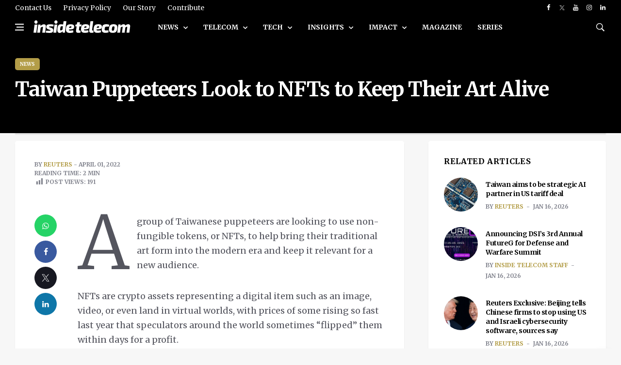

--- FILE ---
content_type: text/html; charset=UTF-8
request_url: https://insidetelecom.com/taiwan-puppeteers-look-to-nfts-to-keep-their-art-alive/
body_size: 26941
content:
<!doctype html>
<html lang="en-US" class="no-js">

<head>

	<!-- Google tag (gtag.js) -->
	<script async data-type="lazy" data-src="https://www.googletagmanager.com/gtag/js?id=G-GR0Q5B11WC"></script>
	<script data-type="lazy" data-src="[data-uri]"></script>
	<meta charset="UTF-8">
	<title>Taiwan Puppeteers Look to NFTs to Keep Their Art Alive &#8211; Inside Telecom - Inside Telecom</title>

	<link href="//www.google-analytics.com" rel="dns-prefetch">

	<link rel="icon" href="https://insidetelecom.com/wp-content/themes/insidetelecom-news/img/faviconinsidetelecom.png">
	<link rel="apple-touch-icon" href="https://insidetelecom.com/wp-content/themes/insidetelecom-news/img/faviconinsidetelecom.png">
	<meta http-equiv="X-UA-Compatible" content="IE=ledge,chrome=1">
	<meta name="viewport" content="width=device-width, user-scalable=no">
	<meta name="description" content="International Telecoms Business Magazine">

	<!-- Google Fonts -->
	<link rel="preconnect" href="https://fonts.googleapis.com">
	<link rel="preconnect" href="https://fonts.gstatic.com" crossorigin>
	<link href="https://fonts.googleapis.com/css2?family=Merriweather:ital,wght@0,300;0,400;0,700;0,900;1,300;1,400;1,700;1,900&display=swap" rel="stylesheet">

	<!--for linkedin preview image-->
			<meta name="image" property='og:image' content='' />
		<!-- Global site tag (gtag.js) - Google Analytics -->
	<script async data-type="lazy" data-src="https://www.googletagmanager.com/gtag/js?id=UA-152943891-1"></script>
	<script data-type="lazy" data-src="[data-uri]"></script>
	<script async src="https://pagead2.googlesyndication.com/pagead/js/adsbygoogle.js?client=ca-pub-8663501575241425" crossorigin="anonymous"></script>

	<meta name='robots' content='index, follow, max-image-preview:large, max-snippet:-1, max-video-preview:-1' />
	<style>img:is([sizes="auto" i], [sizes^="auto," i]) { contain-intrinsic-size: 3000px 1500px }</style>
	
	<!-- This site is optimized with the Yoast SEO Premium plugin v22.3 (Yoast SEO v22.3) - https://yoast.com/wordpress/plugins/seo/ -->
	<meta name="description" content="A group of Taiwanese puppeteers are looking to use non-fungible tokens, or NFTs, to help bring their traditional art form into the modern era" />
	<link rel="canonical" href="https://insidetelecom.com/taiwan-puppeteers-look-to-nfts-to-keep-their-art-alive/" />
	<meta property="og:locale" content="en_US" />
	<meta property="og:type" content="article" />
	<meta property="og:title" content="Taiwan Puppeteers Look to NFTs to Keep Their Art Alive" />
	<meta property="og:description" content="A group of Taiwanese puppeteers are looking to use non-fungible tokens, or NFTs, to help bring their traditional art form into the modern era" />
	<meta property="og:url" content="https://insidetelecom.com/taiwan-puppeteers-look-to-nfts-to-keep-their-art-alive/" />
	<meta property="og:site_name" content="Inside Telecom" />
	<meta property="article:publisher" content="https://www.facebook.com/Inside-Telecom-103929791073860/" />
	<meta property="article:published_time" content="2022-04-01T19:05:00+00:00" />
	<meta property="article:modified_time" content="2022-04-05T13:43:10+00:00" />
	<meta property="og:image" content="https://insidetelecom.com/wp-content/uploads/2022/04/reuters-3-4.jpg" />
	<meta property="og:image:width" content="1200" />
	<meta property="og:image:height" content="675" />
	<meta property="og:image:type" content="image/jpeg" />
	<meta name="author" content="Reuters" />
	<meta name="twitter:card" content="summary_large_image" />
	<meta name="twitter:creator" content="@telecom_inside" />
	<meta name="twitter:site" content="@telecom_inside" />
	<meta name="twitter:label1" content="Written by" />
	<meta name="twitter:data1" content="Reuters" />
	<meta name="twitter:label2" content="Est. reading time" />
	<meta name="twitter:data2" content="2 minutes" />
	<script type="application/ld+json" class="yoast-schema-graph">{"@context":"https://schema.org","@graph":[{"@type":"Article","@id":"https://insidetelecom.com/taiwan-puppeteers-look-to-nfts-to-keep-their-art-alive/#article","isPartOf":{"@id":"https://insidetelecom.com/taiwan-puppeteers-look-to-nfts-to-keep-their-art-alive/"},"author":{"name":"Reuters","@id":"https://insidetelecom.com/#/schema/person/e6ba0cfd936df5ae50e03083898ce184"},"headline":"Taiwan Puppeteers Look to NFTs to Keep Their Art Alive","datePublished":"2022-04-01T19:05:00+00:00","dateModified":"2022-04-05T13:43:10+00:00","mainEntityOfPage":{"@id":"https://insidetelecom.com/taiwan-puppeteers-look-to-nfts-to-keep-their-art-alive/"},"wordCount":382,"publisher":{"@id":"https://insidetelecom.com/#organization"},"keywords":["Cryptocurrency","NFT"],"articleSection":["News"],"inLanguage":"en-US"},{"@type":"WebPage","@id":"https://insidetelecom.com/taiwan-puppeteers-look-to-nfts-to-keep-their-art-alive/","url":"https://insidetelecom.com/taiwan-puppeteers-look-to-nfts-to-keep-their-art-alive/","name":"Taiwan Puppeteers Look to NFTs to Keep Their Art Alive &#8211; Inside Telecom","isPartOf":{"@id":"https://insidetelecom.com/#website"},"datePublished":"2022-04-01T19:05:00+00:00","dateModified":"2022-04-05T13:43:10+00:00","description":"A group of Taiwanese puppeteers are looking to use non-fungible tokens, or NFTs, to help bring their traditional art form into the modern era","breadcrumb":{"@id":"https://insidetelecom.com/taiwan-puppeteers-look-to-nfts-to-keep-their-art-alive/#breadcrumb"},"inLanguage":"en-US","potentialAction":[{"@type":"ReadAction","target":["https://insidetelecom.com/taiwan-puppeteers-look-to-nfts-to-keep-their-art-alive/"]}]},{"@type":"BreadcrumbList","@id":"https://insidetelecom.com/taiwan-puppeteers-look-to-nfts-to-keep-their-art-alive/#breadcrumb","itemListElement":[{"@type":"ListItem","position":1,"name":"Home","item":"https://insidetelecom.com/"},{"@type":"ListItem","position":2,"name":"Taiwan Puppeteers Look to NFTs to Keep Their Art Alive"}]},{"@type":"WebSite","@id":"https://insidetelecom.com/#website","url":"https://insidetelecom.com/","name":"Inside Telecom","description":"International Telecoms Business Magazine","publisher":{"@id":"https://insidetelecom.com/#organization"},"potentialAction":[{"@type":"SearchAction","target":{"@type":"EntryPoint","urlTemplate":"https://insidetelecom.com/?s={search_term_string}"},"query-input":"required name=search_term_string"}],"inLanguage":"en-US"},{"@type":"Organization","@id":"https://insidetelecom.com/#organization","name":"Inside Telecom","url":"https://insidetelecom.com/","logo":{"@type":"ImageObject","inLanguage":"en-US","@id":"https://insidetelecom.com/#/schema/logo/image/","url":"https://insidetelecom.com//insidetelecom/wp-content/uploads/2019/11/Facebook-PP.png","contentUrl":"https://insidetelecom.com//insidetelecom/wp-content/uploads/2019/11/Facebook-PP.png","width":180,"height":180,"caption":"Inside Telecom"},"image":{"@id":"https://insidetelecom.com/#/schema/logo/image/"},"sameAs":["https://www.facebook.com/Inside-Telecom-103929791073860/","https://twitter.com/telecom_inside","https://www.instagram.com/insidetelecom.news/","https://www.linkedin.com/company/inside-telecom/","https://www.youtube.com/channel/UCAjXVGAApTJCllvep9CuJaA"]},{"@type":"Person","@id":"https://insidetelecom.com/#/schema/person/e6ba0cfd936df5ae50e03083898ce184","name":"Reuters","image":{"@type":"ImageObject","inLanguage":"en-US","@id":"https://insidetelecom.com/#/schema/person/image/","url":"//www.gravatar.com/avatar/3fc88b0e278a8dd75281109202e29a7d?s=96&#038;r=g&#038;d=mm","contentUrl":"//www.gravatar.com/avatar/3fc88b0e278a8dd75281109202e29a7d?s=96&#038;r=g&#038;d=mm","caption":"Reuters"},"jobTitle":"News Agency","url":"https://insidetelecom.com/author/reuters/"}]}</script>
	<!-- / Yoast SEO Premium plugin. -->


<link rel='dns-prefetch' href='//use.fontawesome.com' />
<link rel='dns-prefetch' href='//www.googletagmanager.com' />
<script type="text/javascript">
/* <![CDATA[ */
window._wpemojiSettings = {"baseUrl":"https:\/\/s.w.org\/images\/core\/emoji\/15.0.3\/72x72\/","ext":".png","svgUrl":"https:\/\/s.w.org\/images\/core\/emoji\/15.0.3\/svg\/","svgExt":".svg","source":{"concatemoji":"https:\/\/insidetelecom.com\/wp-includes\/js\/wp-emoji-release.min.js?ver=6.7.2"}};
/*! This file is auto-generated */
!function(i,n){var o,s,e;function c(e){try{var t={supportTests:e,timestamp:(new Date).valueOf()};sessionStorage.setItem(o,JSON.stringify(t))}catch(e){}}function p(e,t,n){e.clearRect(0,0,e.canvas.width,e.canvas.height),e.fillText(t,0,0);var t=new Uint32Array(e.getImageData(0,0,e.canvas.width,e.canvas.height).data),r=(e.clearRect(0,0,e.canvas.width,e.canvas.height),e.fillText(n,0,0),new Uint32Array(e.getImageData(0,0,e.canvas.width,e.canvas.height).data));return t.every(function(e,t){return e===r[t]})}function u(e,t,n){switch(t){case"flag":return n(e,"\ud83c\udff3\ufe0f\u200d\u26a7\ufe0f","\ud83c\udff3\ufe0f\u200b\u26a7\ufe0f")?!1:!n(e,"\ud83c\uddfa\ud83c\uddf3","\ud83c\uddfa\u200b\ud83c\uddf3")&&!n(e,"\ud83c\udff4\udb40\udc67\udb40\udc62\udb40\udc65\udb40\udc6e\udb40\udc67\udb40\udc7f","\ud83c\udff4\u200b\udb40\udc67\u200b\udb40\udc62\u200b\udb40\udc65\u200b\udb40\udc6e\u200b\udb40\udc67\u200b\udb40\udc7f");case"emoji":return!n(e,"\ud83d\udc26\u200d\u2b1b","\ud83d\udc26\u200b\u2b1b")}return!1}function f(e,t,n){var r="undefined"!=typeof WorkerGlobalScope&&self instanceof WorkerGlobalScope?new OffscreenCanvas(300,150):i.createElement("canvas"),a=r.getContext("2d",{willReadFrequently:!0}),o=(a.textBaseline="top",a.font="600 32px Arial",{});return e.forEach(function(e){o[e]=t(a,e,n)}),o}function t(e){var t=i.createElement("script");t.src=e,t.defer=!0,i.head.appendChild(t)}"undefined"!=typeof Promise&&(o="wpEmojiSettingsSupports",s=["flag","emoji"],n.supports={everything:!0,everythingExceptFlag:!0},e=new Promise(function(e){i.addEventListener("DOMContentLoaded",e,{once:!0})}),new Promise(function(t){var n=function(){try{var e=JSON.parse(sessionStorage.getItem(o));if("object"==typeof e&&"number"==typeof e.timestamp&&(new Date).valueOf()<e.timestamp+604800&&"object"==typeof e.supportTests)return e.supportTests}catch(e){}return null}();if(!n){if("undefined"!=typeof Worker&&"undefined"!=typeof OffscreenCanvas&&"undefined"!=typeof URL&&URL.createObjectURL&&"undefined"!=typeof Blob)try{var e="postMessage("+f.toString()+"("+[JSON.stringify(s),u.toString(),p.toString()].join(",")+"));",r=new Blob([e],{type:"text/javascript"}),a=new Worker(URL.createObjectURL(r),{name:"wpTestEmojiSupports"});return void(a.onmessage=function(e){c(n=e.data),a.terminate(),t(n)})}catch(e){}c(n=f(s,u,p))}t(n)}).then(function(e){for(var t in e)n.supports[t]=e[t],n.supports.everything=n.supports.everything&&n.supports[t],"flag"!==t&&(n.supports.everythingExceptFlag=n.supports.everythingExceptFlag&&n.supports[t]);n.supports.everythingExceptFlag=n.supports.everythingExceptFlag&&!n.supports.flag,n.DOMReady=!1,n.readyCallback=function(){n.DOMReady=!0}}).then(function(){return e}).then(function(){var e;n.supports.everything||(n.readyCallback(),(e=n.source||{}).concatemoji?t(e.concatemoji):e.wpemoji&&e.twemoji&&(t(e.twemoji),t(e.wpemoji)))}))}((window,document),window._wpemojiSettings);
/* ]]> */
</script>
<style id='wp-emoji-styles-inline-css' type='text/css'>

	img.wp-smiley, img.emoji {
		display: inline !important;
		border: none !important;
		box-shadow: none !important;
		height: 1em !important;
		width: 1em !important;
		margin: 0 0.07em !important;
		vertical-align: -0.1em !important;
		background: none !important;
		padding: 0 !important;
	}
</style>
<link rel='stylesheet' id='wp-block-library-css' href='https://insidetelecom.com/wp-includes/css/dist/block-library/style.min.css?ver=6.7.2' type='text/css' media='all' />
<link rel='stylesheet' id='bp-login-form-block-css' href='https://insidetelecom.com/wp-content/plugins/buddypress/bp-core/css/blocks/login-form.min.css?ver=11.2.0' type='text/css' media='all' />
<link rel='stylesheet' id='bp-member-block-css' href='https://insidetelecom.com/wp-content/plugins/buddypress/bp-members/css/blocks/member.min.css?ver=11.2.0' type='text/css' media='all' />
<link rel='stylesheet' id='bp-members-block-css' href='https://insidetelecom.com/wp-content/plugins/buddypress/bp-members/css/blocks/members.min.css?ver=11.2.0' type='text/css' media='all' />
<link rel='stylesheet' id='bp-dynamic-members-block-css' href='https://insidetelecom.com/wp-content/plugins/buddypress/bp-members/css/blocks/dynamic-members.min.css?ver=11.2.0' type='text/css' media='all' />
<link rel='stylesheet' id='bp-latest-activities-block-css' href='https://insidetelecom.com/wp-content/plugins/buddypress/bp-activity/css/blocks/latest-activities.min.css?ver=11.2.0' type='text/css' media='all' />
<style id='classic-theme-styles-inline-css' type='text/css'>
/*! This file is auto-generated */
.wp-block-button__link{color:#fff;background-color:#32373c;border-radius:9999px;box-shadow:none;text-decoration:none;padding:calc(.667em + 2px) calc(1.333em + 2px);font-size:1.125em}.wp-block-file__button{background:#32373c;color:#fff;text-decoration:none}
</style>
<style id='global-styles-inline-css' type='text/css'>
:root{--wp--preset--aspect-ratio--square: 1;--wp--preset--aspect-ratio--4-3: 4/3;--wp--preset--aspect-ratio--3-4: 3/4;--wp--preset--aspect-ratio--3-2: 3/2;--wp--preset--aspect-ratio--2-3: 2/3;--wp--preset--aspect-ratio--16-9: 16/9;--wp--preset--aspect-ratio--9-16: 9/16;--wp--preset--color--black: #000000;--wp--preset--color--cyan-bluish-gray: #abb8c3;--wp--preset--color--white: #ffffff;--wp--preset--color--pale-pink: #f78da7;--wp--preset--color--vivid-red: #cf2e2e;--wp--preset--color--luminous-vivid-orange: #ff6900;--wp--preset--color--luminous-vivid-amber: #fcb900;--wp--preset--color--light-green-cyan: #7bdcb5;--wp--preset--color--vivid-green-cyan: #00d084;--wp--preset--color--pale-cyan-blue: #8ed1fc;--wp--preset--color--vivid-cyan-blue: #0693e3;--wp--preset--color--vivid-purple: #9b51e0;--wp--preset--gradient--vivid-cyan-blue-to-vivid-purple: linear-gradient(135deg,rgba(6,147,227,1) 0%,rgb(155,81,224) 100%);--wp--preset--gradient--light-green-cyan-to-vivid-green-cyan: linear-gradient(135deg,rgb(122,220,180) 0%,rgb(0,208,130) 100%);--wp--preset--gradient--luminous-vivid-amber-to-luminous-vivid-orange: linear-gradient(135deg,rgba(252,185,0,1) 0%,rgba(255,105,0,1) 100%);--wp--preset--gradient--luminous-vivid-orange-to-vivid-red: linear-gradient(135deg,rgba(255,105,0,1) 0%,rgb(207,46,46) 100%);--wp--preset--gradient--very-light-gray-to-cyan-bluish-gray: linear-gradient(135deg,rgb(238,238,238) 0%,rgb(169,184,195) 100%);--wp--preset--gradient--cool-to-warm-spectrum: linear-gradient(135deg,rgb(74,234,220) 0%,rgb(151,120,209) 20%,rgb(207,42,186) 40%,rgb(238,44,130) 60%,rgb(251,105,98) 80%,rgb(254,248,76) 100%);--wp--preset--gradient--blush-light-purple: linear-gradient(135deg,rgb(255,206,236) 0%,rgb(152,150,240) 100%);--wp--preset--gradient--blush-bordeaux: linear-gradient(135deg,rgb(254,205,165) 0%,rgb(254,45,45) 50%,rgb(107,0,62) 100%);--wp--preset--gradient--luminous-dusk: linear-gradient(135deg,rgb(255,203,112) 0%,rgb(199,81,192) 50%,rgb(65,88,208) 100%);--wp--preset--gradient--pale-ocean: linear-gradient(135deg,rgb(255,245,203) 0%,rgb(182,227,212) 50%,rgb(51,167,181) 100%);--wp--preset--gradient--electric-grass: linear-gradient(135deg,rgb(202,248,128) 0%,rgb(113,206,126) 100%);--wp--preset--gradient--midnight: linear-gradient(135deg,rgb(2,3,129) 0%,rgb(40,116,252) 100%);--wp--preset--font-size--small: 13px;--wp--preset--font-size--medium: 20px;--wp--preset--font-size--large: 36px;--wp--preset--font-size--x-large: 42px;--wp--preset--spacing--20: 0.44rem;--wp--preset--spacing--30: 0.67rem;--wp--preset--spacing--40: 1rem;--wp--preset--spacing--50: 1.5rem;--wp--preset--spacing--60: 2.25rem;--wp--preset--spacing--70: 3.38rem;--wp--preset--spacing--80: 5.06rem;--wp--preset--shadow--natural: 6px 6px 9px rgba(0, 0, 0, 0.2);--wp--preset--shadow--deep: 12px 12px 50px rgba(0, 0, 0, 0.4);--wp--preset--shadow--sharp: 6px 6px 0px rgba(0, 0, 0, 0.2);--wp--preset--shadow--outlined: 6px 6px 0px -3px rgba(255, 255, 255, 1), 6px 6px rgba(0, 0, 0, 1);--wp--preset--shadow--crisp: 6px 6px 0px rgba(0, 0, 0, 1);}:where(.is-layout-flex){gap: 0.5em;}:where(.is-layout-grid){gap: 0.5em;}body .is-layout-flex{display: flex;}.is-layout-flex{flex-wrap: wrap;align-items: center;}.is-layout-flex > :is(*, div){margin: 0;}body .is-layout-grid{display: grid;}.is-layout-grid > :is(*, div){margin: 0;}:where(.wp-block-columns.is-layout-flex){gap: 2em;}:where(.wp-block-columns.is-layout-grid){gap: 2em;}:where(.wp-block-post-template.is-layout-flex){gap: 1.25em;}:where(.wp-block-post-template.is-layout-grid){gap: 1.25em;}.has-black-color{color: var(--wp--preset--color--black) !important;}.has-cyan-bluish-gray-color{color: var(--wp--preset--color--cyan-bluish-gray) !important;}.has-white-color{color: var(--wp--preset--color--white) !important;}.has-pale-pink-color{color: var(--wp--preset--color--pale-pink) !important;}.has-vivid-red-color{color: var(--wp--preset--color--vivid-red) !important;}.has-luminous-vivid-orange-color{color: var(--wp--preset--color--luminous-vivid-orange) !important;}.has-luminous-vivid-amber-color{color: var(--wp--preset--color--luminous-vivid-amber) !important;}.has-light-green-cyan-color{color: var(--wp--preset--color--light-green-cyan) !important;}.has-vivid-green-cyan-color{color: var(--wp--preset--color--vivid-green-cyan) !important;}.has-pale-cyan-blue-color{color: var(--wp--preset--color--pale-cyan-blue) !important;}.has-vivid-cyan-blue-color{color: var(--wp--preset--color--vivid-cyan-blue) !important;}.has-vivid-purple-color{color: var(--wp--preset--color--vivid-purple) !important;}.has-black-background-color{background-color: var(--wp--preset--color--black) !important;}.has-cyan-bluish-gray-background-color{background-color: var(--wp--preset--color--cyan-bluish-gray) !important;}.has-white-background-color{background-color: var(--wp--preset--color--white) !important;}.has-pale-pink-background-color{background-color: var(--wp--preset--color--pale-pink) !important;}.has-vivid-red-background-color{background-color: var(--wp--preset--color--vivid-red) !important;}.has-luminous-vivid-orange-background-color{background-color: var(--wp--preset--color--luminous-vivid-orange) !important;}.has-luminous-vivid-amber-background-color{background-color: var(--wp--preset--color--luminous-vivid-amber) !important;}.has-light-green-cyan-background-color{background-color: var(--wp--preset--color--light-green-cyan) !important;}.has-vivid-green-cyan-background-color{background-color: var(--wp--preset--color--vivid-green-cyan) !important;}.has-pale-cyan-blue-background-color{background-color: var(--wp--preset--color--pale-cyan-blue) !important;}.has-vivid-cyan-blue-background-color{background-color: var(--wp--preset--color--vivid-cyan-blue) !important;}.has-vivid-purple-background-color{background-color: var(--wp--preset--color--vivid-purple) !important;}.has-black-border-color{border-color: var(--wp--preset--color--black) !important;}.has-cyan-bluish-gray-border-color{border-color: var(--wp--preset--color--cyan-bluish-gray) !important;}.has-white-border-color{border-color: var(--wp--preset--color--white) !important;}.has-pale-pink-border-color{border-color: var(--wp--preset--color--pale-pink) !important;}.has-vivid-red-border-color{border-color: var(--wp--preset--color--vivid-red) !important;}.has-luminous-vivid-orange-border-color{border-color: var(--wp--preset--color--luminous-vivid-orange) !important;}.has-luminous-vivid-amber-border-color{border-color: var(--wp--preset--color--luminous-vivid-amber) !important;}.has-light-green-cyan-border-color{border-color: var(--wp--preset--color--light-green-cyan) !important;}.has-vivid-green-cyan-border-color{border-color: var(--wp--preset--color--vivid-green-cyan) !important;}.has-pale-cyan-blue-border-color{border-color: var(--wp--preset--color--pale-cyan-blue) !important;}.has-vivid-cyan-blue-border-color{border-color: var(--wp--preset--color--vivid-cyan-blue) !important;}.has-vivid-purple-border-color{border-color: var(--wp--preset--color--vivid-purple) !important;}.has-vivid-cyan-blue-to-vivid-purple-gradient-background{background: var(--wp--preset--gradient--vivid-cyan-blue-to-vivid-purple) !important;}.has-light-green-cyan-to-vivid-green-cyan-gradient-background{background: var(--wp--preset--gradient--light-green-cyan-to-vivid-green-cyan) !important;}.has-luminous-vivid-amber-to-luminous-vivid-orange-gradient-background{background: var(--wp--preset--gradient--luminous-vivid-amber-to-luminous-vivid-orange) !important;}.has-luminous-vivid-orange-to-vivid-red-gradient-background{background: var(--wp--preset--gradient--luminous-vivid-orange-to-vivid-red) !important;}.has-very-light-gray-to-cyan-bluish-gray-gradient-background{background: var(--wp--preset--gradient--very-light-gray-to-cyan-bluish-gray) !important;}.has-cool-to-warm-spectrum-gradient-background{background: var(--wp--preset--gradient--cool-to-warm-spectrum) !important;}.has-blush-light-purple-gradient-background{background: var(--wp--preset--gradient--blush-light-purple) !important;}.has-blush-bordeaux-gradient-background{background: var(--wp--preset--gradient--blush-bordeaux) !important;}.has-luminous-dusk-gradient-background{background: var(--wp--preset--gradient--luminous-dusk) !important;}.has-pale-ocean-gradient-background{background: var(--wp--preset--gradient--pale-ocean) !important;}.has-electric-grass-gradient-background{background: var(--wp--preset--gradient--electric-grass) !important;}.has-midnight-gradient-background{background: var(--wp--preset--gradient--midnight) !important;}.has-small-font-size{font-size: var(--wp--preset--font-size--small) !important;}.has-medium-font-size{font-size: var(--wp--preset--font-size--medium) !important;}.has-large-font-size{font-size: var(--wp--preset--font-size--large) !important;}.has-x-large-font-size{font-size: var(--wp--preset--font-size--x-large) !important;}
:where(.wp-block-post-template.is-layout-flex){gap: 1.25em;}:where(.wp-block-post-template.is-layout-grid){gap: 1.25em;}
:where(.wp-block-columns.is-layout-flex){gap: 2em;}:where(.wp-block-columns.is-layout-grid){gap: 2em;}
:root :where(.wp-block-pullquote){font-size: 1.5em;line-height: 1.6;}
</style>
<link rel='stylesheet' id='dashicons-css' href='https://insidetelecom.com/wp-includes/css/dashicons.min.css?ver=6.7.2' type='text/css' media='all' />
<link rel='stylesheet' id='bp-nouveau-css' href='https://insidetelecom.com/wp-content/plugins/buddypress/bp-templates/bp-nouveau/css/buddypress.min.css?ver=11.2.0' type='text/css' media='screen' />
<link rel='stylesheet' id='post-views-counter-frontend-css' href='https://insidetelecom.com/wp-content/plugins/post-views-counter/css/frontend.min.css?ver=1.5.3' type='text/css' media='all' />
<link rel='stylesheet' id='bootstrap-css-css' href='https://insidetelecom.com/wp-content/themes/insidetelecom-news/css/bootstrap.min.css?ver=1.0' type='text/css' media='all' />
<link rel='stylesheet' id='font-icons-css-css' href='https://insidetelecom.com/wp-content/themes/insidetelecom-news/css/font-icons.css?ver=1.0' type='text/css' media='all' />
<link rel='stylesheet' id='theme-style-css-css' href='https://insidetelecom.com/wp-content/themes/insidetelecom-news/css/style.css?v=1.0.1&#038;ver=1.0' type='text/css' media='all' />
<link rel='stylesheet' id='my-style-css' href='https://insidetelecom.com/wp-content/themes/insidetelecom-news/style.css?v=1.0.4&#038;ver=5.52' type='text/css' media='all' />
<link rel='stylesheet' id='dflip-icons-style-css' href='https://insidetelecom.com/wp-content/plugins/3d-flipbook-dflip-lite/assets/css/themify-icons.min.css?ver=1.7.35' type='text/css' media='all' />
<link rel='stylesheet' id='dflip-style-css' href='https://insidetelecom.com/wp-content/plugins/3d-flipbook-dflip-lite/assets/css/dflip.min.css?ver=1.7.35' type='text/css' media='all' />
<script type="text/javascript" src="https://insidetelecom.com/wp-includes/js/jquery/jquery.min.js?ver=3.7.1" id="jquery-core-js"></script>
<script type="text/javascript" src="https://insidetelecom.com/wp-includes/js/jquery/jquery-migrate.min.js?ver=3.4.1" id="jquery-migrate-js"></script>
<script type="text/javascript" src="https://insidetelecom.com/wp-content/themes/insidetelecom-news/js/lazysizes.min.js?ver=1.0.0" id="lazysizes-js-js"></script>
<script type="text/javascript" src="https://insidetelecom.com/wp-content/plugins/buddypress/bp-core/js/widget-members.min.js?ver=11.2.0" id="bp-widget-members-js"></script>
<script type="text/javascript" src="https://insidetelecom.com/wp-content/plugins/buddypress/bp-core/js/jquery-query.min.js?ver=11.2.0" id="bp-jquery-query-js"></script>
<script type="text/javascript" src="https://insidetelecom.com/wp-content/plugins/buddypress/bp-core/js/vendor/jquery-cookie.min.js?ver=11.2.0" id="bp-jquery-cookie-js"></script>
<script type="text/javascript" src="https://insidetelecom.com/wp-content/plugins/buddypress/bp-core/js/vendor/jquery-scroll-to.min.js?ver=11.2.0" id="bp-jquery-scroll-to-js"></script>
<script defer crossorigin="anonymous" integrity="sha384-3ve3u7etWcm2heCe4TswfZSAYSg2jR/EJxRHuKM5foOiKS8IJL/xRlvmjCaHELBz" type="text/javascript" src="https://use.fontawesome.com/releases/v6.5.1/js/all.js" id="font-awesome-official-js"></script>
<script defer crossorigin="anonymous" integrity="sha384-HJMj0TodsrM5KmHW8l+5NnGnq9DLtu9LlpFYFFXVne/+pnZYGxIWtFFGRQSbcPo9" type="text/javascript" src="https://use.fontawesome.com/releases/v6.5.1/js/v4-shims.js" id="font-awesome-official-v4shim-js"></script>

<!-- Google Analytics snippet added by Site Kit -->
<script type="text/javascript" id="google_gtagjs-js" async data-type="lazy" data-src="https://www.googletagmanager.com/gtag/js?id=GT-P36TR5"></script>
<script type="text/javascript" id="google_gtagjs-js-after" data-type="lazy" data-src="[data-uri]"></script>

<!-- End Google Analytics snippet added by Site Kit -->
<link rel="https://api.w.org/" href="https://insidetelecom.com/wp-json/" /><link rel="alternate" title="JSON" type="application/json" href="https://insidetelecom.com/wp-json/wp/v2/posts/24092" /><link rel="alternate" title="oEmbed (JSON)" type="application/json+oembed" href="https://insidetelecom.com/wp-json/oembed/1.0/embed?url=https%3A%2F%2Finsidetelecom.com%2Ftaiwan-puppeteers-look-to-nfts-to-keep-their-art-alive%2F" />
<link rel="alternate" title="oEmbed (XML)" type="text/xml+oembed" href="https://insidetelecom.com/wp-json/oembed/1.0/embed?url=https%3A%2F%2Finsidetelecom.com%2Ftaiwan-puppeteers-look-to-nfts-to-keep-their-art-alive%2F&#038;format=xml" />

	<script type="text/javascript">var ajaxurl = 'https://insidetelecom.com/wp-admin/admin-ajax.php';</script>

<meta name="generator" content="Site Kit by Google 1.110.0" />		<script>
			document.documentElement.className = document.documentElement.className.replace( 'no-js', 'js' );
		</script>
				<style>
			.no-js img.lazyload { display: none; }
			figure.wp-block-image img.lazyloading { min-width: 150px; }
							.lazyload, .lazyloading { opacity: 0; }
				.lazyloaded {
					opacity: 1;
					transition: opacity 400ms;
					transition-delay: 0ms;
				}
					</style>
		<script data-cfasync="false"> var dFlipLocation = "https://insidetelecom.com/wp-content/plugins/3d-flipbook-dflip-lite/assets/"; var dFlipWPGlobal = {"text":{"toggleSound":"Turn on\/off Sound","toggleThumbnails":"Toggle Thumbnails","toggleOutline":"Toggle Outline\/Bookmark","previousPage":"Previous Page","nextPage":"Next Page","toggleFullscreen":"Toggle Fullscreen","zoomIn":"Zoom In","zoomOut":"Zoom Out","toggleHelp":"Toggle Help","singlePageMode":"Single Page Mode","doublePageMode":"Double Page Mode","downloadPDFFile":"Download PDF File","gotoFirstPage":"Goto First Page","gotoLastPage":"Goto Last Page","share":"Share","mailSubject":"I wanted you to see this FlipBook","mailBody":"Check out this site {{url}}","loading":"DearFlip: Loading "},"moreControls":"download,pageMode,startPage,endPage,sound","hideControls":"","scrollWheel":"true","backgroundColor":"#777","backgroundImage":"","height":"auto","paddingLeft":"20","paddingRight":"20","controlsPosition":"bottom","duration":800,"soundEnable":"true","enableDownload":"true","enableAnnotation":"false","enableAnalytics":"false","webgl":"true","hard":"none","maxTextureSize":"1600","rangeChunkSize":"524288","zoomRatio":1.5,"stiffness":3,"pageMode":"0","singlePageMode":"0","pageSize":"0","autoPlay":"false","autoPlayDuration":5000,"autoPlayStart":"false","linkTarget":"2","sharePrefix":"dearflip-"};</script><style id="wpforms-css-vars-root">
				:root {
					--wpforms-field-border-radius: 3px;
--wpforms-field-background-color: #ffffff;
--wpforms-field-border-color: rgba( 0, 0, 0, 0.25 );
--wpforms-field-text-color: rgba( 0, 0, 0, 0.7 );
--wpforms-label-color: rgba( 0, 0, 0, 0.85 );
--wpforms-label-sublabel-color: rgba( 0, 0, 0, 0.55 );
--wpforms-label-error-color: #d63637;
--wpforms-button-border-radius: 3px;
--wpforms-button-background-color: #066aab;
--wpforms-button-text-color: #ffffff;
--wpforms-page-break-color: #066aab;
--wpforms-field-size-input-height: 43px;
--wpforms-field-size-input-spacing: 15px;
--wpforms-field-size-font-size: 16px;
--wpforms-field-size-line-height: 19px;
--wpforms-field-size-padding-h: 14px;
--wpforms-field-size-checkbox-size: 16px;
--wpforms-field-size-sublabel-spacing: 5px;
--wpforms-field-size-icon-size: 1;
--wpforms-label-size-font-size: 16px;
--wpforms-label-size-line-height: 19px;
--wpforms-label-size-sublabel-font-size: 14px;
--wpforms-label-size-sublabel-line-height: 17px;
--wpforms-button-size-font-size: 17px;
--wpforms-button-size-height: 41px;
--wpforms-button-size-padding-h: 15px;
--wpforms-button-size-margin-top: 10px;

				}
			</style></head>

<body class="bg-light style-default style-rounded">

	<!-- Preloader -->
	<div class="loader-mask">
		<div class="loader">
			<div></div>
		</div>
	</div>

	<!-- Bg Overlay -->
	<div class="content-overlay"></div>

	<!-- Sidenav -->
<header class="sidenav" id="sidenav">

    <!-- close -->
    <div class="sidenav__close">
        <button class="sidenav__close-button" id="sidenav__close-button" aria-label="close sidenav">
            <i class="ui-close sidenav__close-icon"></i>
        </button>
    </div>

    <!-- Nav -->
    <nav class="sidenav__menu-container">
        <ul id="menu-mobile-menu" class="sidenav__menu"><li><a class="sidenav__menu-url" href="https://insidetelecom.com/news/">News</a><button class="sidenav__menu-toggle" aria-haspopup="true" aria-label="Open dropdown"><i class="ui-arrow-down"></i></button><ul class='sidenav__menu-dropdown'><li><a class="sidenav__menu-url" href="https://insidetelecom.com/news/press-releases/">Press Releases</a></li>
</ul></li>
<li><a class="sidenav__menu-url" href="https://insidetelecom.com/telecom/">Telecom</a><button class="sidenav__menu-toggle" aria-haspopup="true" aria-label="Open dropdown"><i class="ui-arrow-down"></i></button><ul class='sidenav__menu-dropdown'><li><a class="sidenav__menu-url" href="https://insidetelecom.com/telecom/connectivity/">Connectivity</a></li>
<li><a class="sidenav__menu-url" href="https://insidetelecom.com/telecom/operators/">Operators</a></li>
</ul></li>
<li><a class="sidenav__menu-url" href="https://insidetelecom.com/tech/">Tech</a><button class="sidenav__menu-toggle" aria-haspopup="true" aria-label="Open dropdown"><i class="ui-arrow-down"></i></button><ul class='sidenav__menu-dropdown'><li><a class="sidenav__menu-url" href="https://insidetelecom.com/tech/intelligent-tech/">Intelligent Tech</a></li>
<li><a class="sidenav__menu-url" href="https://insidetelecom.com/tech/web3/">Web3</a></li>
<li><a class="sidenav__menu-url" href="https://insidetelecom.com/tech/fintech/">FinTech</a></li>
<li><a class="sidenav__menu-url" href="https://insidetelecom.com/tech/cryptocurrency/">Cryptocurrency</a></li>
<li><a class="sidenav__menu-url" href="https://insidetelecom.com/tech/techmed/">MedTech</a></li>
<li><a class="sidenav__menu-url" href="https://insidetelecom.com/tech/cybersecurity/">Cybersecurity</a></li>
</ul></li>
<li><a class="sidenav__menu-url" href="https://insidetelecom.com/insights/">Insights</a><button class="sidenav__menu-toggle" aria-haspopup="true" aria-label="Open dropdown"><i class="ui-arrow-down"></i></button><ul class='sidenav__menu-dropdown'><li><a class="sidenav__menu-url" href="https://insidetelecom.com/insights/opinion/">Opinion</a></li>
<li><a class="sidenav__menu-url" href="https://insidetelecom.com/insights/spotlight/">Spotlight</a></li>
</ul></li>
<li><a class="sidenav__menu-url" href="https://insidetelecom.com/impact/">Impact</a><button class="sidenav__menu-toggle" aria-haspopup="true" aria-label="Open dropdown"><i class="ui-arrow-down"></i></button><ul class='sidenav__menu-dropdown'><li><a class="sidenav__menu-url" href="https://insidetelecom.com/impact/community/">Community</a></li>
<li><a class="sidenav__menu-url" href="https://insidetelecom.com/impact/ethical-tech/">Ethical Tech</a></li>
</ul></li>
<li><a class="sidenav__menu-url" href="https://insidetelecom.com/magazines/">Magazine</a></li>
<li><a class="sidenav__menu-url" href="https://insidetelecom.com/contact-us/">Contact Us</a></li>
<li><a class="sidenav__menu-url" href="https://insidetelecom.com/our-story/">Our Story</a></li>
<li><a class="sidenav__menu-url" href="https://insidetelecom.com/contribute/">Contribute</a></li>
</ul>
    </nav>

    <div class="socials sidenav__socials">
        <a class="social social-facebook" href="https://www.facebook.com/insidetelecomnews" target="_blank" aria-label="facebook">
            <i class="ui-facebook"></i>
        </a>
        <a class="social social-x" href="https://x.com/insidetelecom_" target="_blank" aria-label="twitter">
            <svg xmlns="http://www.w3.org/2000/svg" xmlns:xlink="http://www.w3.org/1999/xlink" viewbox="0,0,256,256" width="18px" height="18px">
                <g fill="#ffffff" fill-rule="nonzero" stroke="none" stroke-width="1" stroke-linecap="butt" stroke-linejoin="miter" stroke-miterlimit="10" stroke-dasharray="" stroke-dashoffset="0" font-family="none" font-weight="none" font-size="none" text-anchor="none" style="mix-blend-mode: normal">
                    <g transform="scale(5.12,5.12)">
                        <path d="M5.91992,6l14.66211,21.375l-14.35156,16.625h3.17969l12.57617,-14.57812l10,14.57813h12.01367l-15.31836,-22.33008l13.51758,-15.66992h-3.16992l-11.75391,13.61719l-9.3418,-13.61719zM9.7168,8h7.16406l23.32227,34h-7.16406z"></path>
                    </g>
                </g>
            </svg>
        </a>

        <a class="social social-youtube" href="https://www.youtube.com/channel/UCAjXVGAApTJCllvep9CuJaA/" target="_blank" aria-label="youtube">
            <i class="ui-youtube"></i>
        </a>
        <a class="social social-instagram" href="https://www.instagram.com/insidetelecom.news/?hl=en" target="_blank" aria-label="instagram">
            <i class="ui-instagram"></i>
        </a>
        <a class="social social-linkedin" href="https://www.linkedin.com/company/inside-telecom/" target="_blank" aria-label="linkedin">
            <i class="ui-linkedin"></i>
        </a>
    </div>
</header> <!-- end sidenav -->

	<main class="main oh" id="main">

		<!-- Top Bar -->
		<div class="top-bar d-none d-lg-block">
			<div class="container">
				<div class="row">

					<!-- Top menu -->
					<div class="col-lg-6">
						<ul id="menu-sidebar" class="top-menu"><li id="menu-item-30543" class="menu-item menu-item-type-post_type menu-item-object-page menu-item-30543"><a href="https://insidetelecom.com/contact-us/">Contact Us</a></li>
<li id="menu-item-30542" class="menu-item menu-item-type-post_type menu-item-object-page menu-item-privacy-policy menu-item-30542"><a rel="privacy-policy" href="https://insidetelecom.com/privacy-policy/">Privacy Policy</a></li>
<li id="menu-item-30544" class="menu-item menu-item-type-post_type menu-item-object-page menu-item-30544"><a href="https://insidetelecom.com/our-story/">Our Story</a></li>
<li id="menu-item-45283" class="menu-item menu-item-type-post_type menu-item-object-page menu-item-45283"><a href="https://insidetelecom.com/contribute/">Contribute</a></li>
</ul>					</div>

					<!-- Socials -->
					<div class="col-lg-6">
						<div class="socials nav__socials socials--nobase socials--white justify-content-end">
							<a class="social social-facebook" href="https://www.facebook.com/insidetelecomnews" target="_blank" aria-label="facebook">
								<i class="ui-facebook"></i>
							</a>
							<a class="social social-x" href="https://x.com/insidetelecom_" target="_blank" aria-label="twitter">
								<svg xmlns="http://www.w3.org/2000/svg" xmlns:xlink="http://www.w3.org/1999/xlink" viewbox="0,0,256,256" width="18px" height="18px">
									<g fill="#ffffff" fill-rule="nonzero" stroke="none" stroke-width="1" stroke-linecap="butt" stroke-linejoin="miter" stroke-miterlimit="10" stroke-dasharray="" stroke-dashoffset="0" font-family="none" font-weight="none" font-size="none" text-anchor="none" style="mix-blend-mode: normal">
										<g transform="scale(5.12,5.12)">
											<path d="M5.91992,6l14.66211,21.375l-14.35156,16.625h3.17969l12.57617,-14.57812l10,14.57813h12.01367l-15.31836,-22.33008l13.51758,-15.66992h-3.16992l-11.75391,13.61719l-9.3418,-13.61719zM9.7168,8h7.16406l23.32227,34h-7.16406z"></path>
										</g>
									</g>
								</svg>
							</a>

							<a class="social social-youtube" href="https://www.youtube.com/channel/UCAjXVGAApTJCllvep9CuJaA/" target="_blank" aria-label="youtube">
								<i class="ui-youtube"></i>
							</a>
							<a class="social social-instagram" href="https://www.instagram.com/insidetelecom.news/?hl=en" target="_blank" aria-label="instagram">
								<i class="ui-instagram"></i>
							</a>
							<a class="social social-linkedin" href="https://www.linkedin.com/company/inside-telecom/" target="_blank" aria-label="linkedin">
								<i class="ui-linkedin"></i>
							</a>
						</div>
					</div>

				</div>
			</div>
		</div> <!-- end top bar -->

		<!-- Navigation -->
<header class="nav">
    <div class="nav__holder nav--sticky">
        <div class="container relative">
            <div class="flex-parent">

                <!-- Side Menu Button -->
                <button class="nav-icon-toggle" id="nav-icon-toggle" aria-label="Open side menu">
                    <span class="nav-icon-toggle__box">
                        <span class="nav-icon-toggle__inner"></span>
                    </span>
                </button>

                <!-- Logo -->
                <a href="https://insidetelecom.com" class="logo">
                    <!-- <img class="logo__img" src="https://insidetelecom.com/wp-content/themes/insidetelecom-news/img/logo_default.png" alt="logo"> -->
                    <svg width="200" viewbox="0 0 297 38" fill="none" xmlns="http://www.w3.org/2000/svg">
                        <path d="M0 37.4011L3.27197 12.6445H11.8566L8.58464 37.4011H0Z" fill="white" />
                        <path d="M12.4266 5.18481C12.4266 7.95084 10.2206 10.3696 7.69539 10.3696C5.17016 10.3696 2.65063 7.95084 2.65063 5.18481C2.65063 2.41878 4.85665 0 7.69539 0C10.5341 0 12.4266 2.41279 12.4266 5.18481Z" fill="white" />
                        <path d="M73.568 5.18481C73.568 7.95084 71.362 10.3696 68.8367 10.3696C66.3115 10.3696 63.792 7.95084 63.792 5.18481C63.792 2.41878 65.998 0 68.8367 0C71.6755 0 73.568 2.41279 73.568 5.18481Z" fill="white" />
                        <path d="M21.3876 17.2787C24.8305 13.7224 28.3419 11.9502 31.9217 11.9502C33.9396 11.9502 35.5243 12.5609 36.6644 13.7942C37.8044 15.0216 38.2091 16.7698 37.8956 19.0269L35.4274 37.4073H26.7971L28.8835 21.8648C29.0089 20.9368 28.969 20.3141 28.7637 19.9968C28.5642 19.6795 28.131 19.5538 27.4584 19.6196C25.9706 19.6496 24.1123 20.5955 21.8664 22.4575L19.8713 37.4013H11.2354L14.513 12.6447H21.2964L21.3876 17.2787Z" fill="white" />
                        <path d="M44.2969 26.7382C40.4037 25.3432 38.7335 22.6191 39.2693 18.5718C39.5543 16.2787 40.5177 14.6024 42.165 13.5367C43.8124 12.4829 46.5144 11.9441 50.2766 11.9441C54.8311 12.0099 58.6389 12.3752 61.7056 13.0457L60.9475 18.476C56.8376 18.4101 53.7993 18.3802 51.8384 18.3802C50.0371 18.3802 48.8686 18.4281 48.3328 18.5299C47.7969 18.6257 47.4948 18.8831 47.4321 19.2783C47.4036 19.6734 47.5518 19.9907 47.8824 20.2242C48.213 20.4577 48.8686 20.7451 49.849 21.0684L55.3042 22.9124C59.1918 24.2416 60.9133 26.798 60.4744 30.5819C60.1267 33.5395 59.0322 35.5092 57.1967 36.4851C55.3669 37.467 52.5339 37.958 48.7147 37.958C44.8955 37.958 41.2245 37.6227 37.4281 36.9581L38.1349 31.5278C38.5169 31.5278 39.6569 31.5338 41.5494 31.5578C43.4476 31.5697 44.8898 31.5757 45.8645 31.5757C48.424 31.5757 50.1112 31.4979 50.915 31.3243C51.7244 31.1566 52.1577 30.8453 52.2204 30.3783C52.2489 30.0131 52.112 29.7257 51.7871 29.5281C51.4736 29.3306 50.7326 29.0372 49.564 28.6301L44.2969 26.7382Z" fill="white" />
                        <path d="M61.0388 37.4011L64.3108 12.6445H72.9011L69.6235 37.4011H61.0388Z" fill="white" />
                        <path d="M96.1354 37.4014H89.3577L89.2608 33.2164C86.0972 36.4015 83.019 38.0001 80.0149 38.0001C74.3603 38.0001 72.0972 33.4798 73.2316 24.4453C73.5451 21.9248 74.0125 19.8233 74.6282 18.1469C75.2495 16.4645 76.019 15.1893 76.9539 14.3092C77.8887 13.4351 78.8635 12.8124 79.8952 12.4712C80.9213 12.1179 82.1127 11.9443 83.475 11.9443C86.1599 11.9443 88.6908 12.1778 91.0621 12.6388C91.0621 10.687 91.1761 8.98667 91.3927 7.55576L92.2022 2.52661H100.832L96.1354 37.4014ZM87.1745 17.7697C85.3447 17.7697 84.1078 18.1589 83.475 18.9132C82.8423 19.6796 82.3578 21.4697 82.0044 24.2956C81.6566 26.5528 81.5597 28.1573 81.7193 29.1033C81.8789 30.0552 82.4604 30.4923 83.475 30.4204C85.0198 30.3905 86.7983 29.5224 88.7934 27.834L90.0703 17.7697H87.1745Z" fill="white" />
                        <path d="M122.174 36.0062C119.358 37.3353 115.756 37.9939 111.361 37.9939C106.493 37.9939 103.17 36.9102 101.403 34.7309C99.6355 32.5516 98.9856 29.2108 99.4531 24.6966C99.9946 19.7512 101.346 16.3865 103.512 14.6143C105.678 12.8302 109.007 11.9441 113.499 11.9441C117.99 11.9441 121.006 12.6805 122.648 14.1593C124.295 15.6381 124.911 17.8713 124.494 20.8589C124.181 23.086 123.275 24.6547 121.77 25.5647C120.271 26.4807 117.888 27.0675 114.633 27.3369L108.226 27.8278C108.26 29.0911 108.574 29.9293 109.172 30.3424C109.776 30.7555 110.791 30.965 112.21 30.965C115.209 30.965 118.344 30.7675 121.599 30.3663L122.169 36.0002L122.174 36.0062ZM112.735 22.655C113.903 22.5592 114.753 22.3317 115.271 21.9844C115.796 21.6312 116.104 20.9606 116.201 19.9608C116.263 19.1645 116.104 18.6436 115.722 18.3922C115.345 18.1467 114.553 18.0389 113.35 18.0749C111.891 18.1048 110.859 18.4461 110.244 19.0987C109.628 19.7453 109.126 21.0624 108.75 23.0501L112.735 22.655Z" fill="white" />
                        <path d="M139.115 28.756C138.99 29.5522 139.036 30.0731 139.252 30.3246C139.469 30.57 139.993 30.6958 140.814 30.6958H143.744L144.172 36.7068C142.348 37.4372 139.931 37.7964 136.938 37.7964C134.607 37.7964 132.839 37.1498 131.62 35.8686C130.411 34.5754 129.955 32.8332 130.274 30.6479L132.024 18.1349H127.909L128.57 12.7285L132.822 12.4771L133.769 5.82544H142.228L141.333 12.4771H147.335L146.577 18.1349H140.523L139.11 28.7619L139.115 28.756Z" fill="white" />
                        <path d="M168.33 35.7547C165.525 37.0779 161.934 37.7484 157.55 37.7484C152.694 37.7484 149.388 36.6588 147.626 34.4915C145.859 32.3241 145.215 28.9893 145.688 24.493C146.224 19.5597 147.569 16.2009 149.73 14.4347C151.884 12.6626 155.202 11.7825 159.677 11.7825C164.151 11.7825 167.161 12.5189 168.803 13.9917C170.433 15.4705 171.054 17.6917 170.644 20.6673C170.33 22.8945 169.424 24.4511 167.925 25.3612C166.426 26.2772 164.054 26.8579 160.811 27.1214L154.427 27.6243C154.449 28.8816 154.769 29.7258 155.367 30.1329C155.971 30.546 156.975 30.7495 158.394 30.7495C161.392 30.7495 164.51 30.552 167.754 30.1568L168.324 35.7667L168.33 35.7547ZM158.924 22.4514C160.093 22.3497 160.936 22.1281 161.455 21.7809C161.974 21.4396 162.282 20.7631 162.378 19.7692C162.441 18.973 162.282 18.4581 161.905 18.2066C161.529 17.9552 160.737 17.8534 159.54 17.8833C158.092 17.9132 157.054 18.2545 156.439 18.9011C155.829 19.5477 155.333 20.8649 154.957 22.8526L158.93 22.4514H158.924Z" fill="white" />
                        <path d="M179.394 28.756C179.269 29.5224 179.337 30.0313 179.611 30.2947C179.873 30.5641 180.466 30.6958 181.383 30.6958H183.367L183.84 36.7548C182.546 37.4493 180.483 37.7965 177.644 37.7965C175.221 37.7965 173.375 37.1679 172.115 35.9106C170.855 34.6533 170.348 32.929 170.604 30.7437L174.435 2.38892H182.991L179.4 28.756H179.394Z" fill="white" />
                        <path d="M206.903 35.7547C204.099 37.0779 200.508 37.7484 196.124 37.7484C191.268 37.7484 187.967 36.6588 186.2 34.4915C184.433 32.3241 183.789 28.9893 184.268 24.493C184.803 19.5597 186.149 16.2009 188.303 14.4347C190.464 12.6626 193.787 11.7825 198.256 11.7825C202.725 11.7825 205.741 12.5189 207.382 13.9917C209.018 15.4705 209.628 17.6917 209.229 20.6673C208.91 22.8945 208.004 24.4511 206.504 25.3612C205.011 26.2772 202.64 26.8579 199.391 27.1214L193.012 27.6243C193.035 28.8816 193.354 29.7258 193.947 30.1329C194.551 30.546 195.56 30.7495 196.979 30.7495C199.978 30.7495 203.096 30.552 206.333 30.1568L206.903 35.7667V35.7547ZM197.498 22.4514C198.661 22.3497 199.51 22.1281 200.023 21.7809C200.548 21.4396 200.85 20.7631 200.947 19.7692C201.009 18.973 200.85 18.4581 200.474 18.2066C200.092 17.9552 199.305 17.8534 198.108 17.8833C196.66 17.9132 195.623 18.2545 195.007 18.9011C194.397 19.5477 193.901 20.8649 193.525 22.8526L197.498 22.4514Z" fill="white" />
                        <path d="M229.927 35.9524C227.311 37.1439 224.033 37.7426 220.094 37.7426C215.836 37.7426 212.792 36.6889 210.945 34.5874C209.098 32.4859 208.494 29.1032 209.121 24.4333C209.719 19.8652 210.991 16.6142 212.929 14.6803C214.867 12.7465 217.956 11.7766 222.214 11.7766C226.216 11.7766 229.545 12.3753 232.19 13.5667L231.01 19.0749L223.303 19.027C221.542 19.027 220.293 19.4281 219.564 20.2184C218.846 21.0147 218.333 22.5174 218.059 24.7386C217.74 27.1574 217.831 28.72 218.321 29.4505C218.8 30.1809 219.917 30.5401 221.65 30.5401C224.58 30.5401 227.128 30.4144 229.306 30.145L229.916 35.9524H229.927Z" fill="white" />
                        <path d="M254.797 14.8779C256.627 16.9435 257.208 20.38 256.547 25.1817C255.914 29.8217 254.569 33.0727 252.506 34.9406C250.442 36.8086 247.17 37.7486 242.696 37.7486C238.221 37.7486 234.903 36.7248 233.022 34.6712C231.152 32.6236 230.537 29.223 231.204 24.4872C231.836 19.7873 233.176 16.4944 235.228 14.6085C237.275 12.7226 240.586 11.7766 245.152 11.7766C249.718 11.7766 252.973 12.8064 254.797 14.8779ZM241.704 19.494C241.071 20.41 240.552 22.3019 240.136 25.1817C239.794 27.7322 239.805 29.4146 240.17 30.2168C240.524 31.0311 241.47 31.4382 242.981 31.4382C244.491 31.4382 245.523 30.9772 246.156 30.0492C246.788 29.1212 247.29 27.2652 247.666 24.4812C248.042 21.9008 248.059 20.2004 247.712 19.3742C247.37 18.548 246.475 18.1349 245.021 18.1349C243.437 18.1349 242.342 18.5839 241.709 19.494" fill="white" />
                        <path d="M266.665 16.3868C269.629 13.3094 272.599 11.7708 275.598 11.7708C278.91 11.7708 280.882 13.1119 281.509 15.7941C284.194 13.1119 286.964 11.7708 289.831 11.7708C292.072 11.7708 293.713 12.3934 294.773 13.6327C295.834 14.8721 296.221 16.6023 295.931 18.8235L293.474 37.144H284.963L287.044 21.3501C287.203 20.0569 286.776 19.4103 285.767 19.4103C284.564 19.4103 283.042 20.2245 281.178 21.847L279.143 37.138H270.872L272.953 21.3441C273.084 20.6197 273.05 20.1108 272.862 19.8294C272.673 19.554 272.292 19.4043 271.727 19.4043C270.53 19.4043 268.985 20.1706 267.087 21.6913L265.058 37.138H256.502L259.814 12.4593H266.472L266.665 16.3808V16.3868Z" fill="white" />
                    </svg>

                </a>

                <nav class="flex-child nav__wrap d-none d-lg-block">
                    <ul class="nav__menu">
                                                        <li class="nav__dropdown">
                                    <a href="https://insidetelecom.com/news/" class="title">
                                        News                                    </a>
                                                                                                                                                                                                                                    <ul class="nav__dropdown-menu nav__megamenu">
                                            <li>
                                                <div class="nav__megamenu-wrap">
                                                    <div class="row">
                                                                                                                                                                            <div class="col nav__megamenu-item">
                                                                <article class="entry">
                                                                    <div class="entry__img-holder submenu-image-holder">
                                                                        <a href="https://insidetelecom.com/announcing-dsis-3rd-annual-futureg-for-defense-and-warfare-summit/">
                                                                            <img width="350" height="197" src="https://insidetelecom.com/wp-content/uploads/2026/01/FutureG-350x197.jpg" class="entry__img submenu-image wp-post-image" alt="The FutureG community is set to convene March 25-26, 2026, in Washington D.C. - As next-generation wireless technologies rapidly reshape modern warfare." decoding="async" fetchpriority="high" srcset="https://insidetelecom.com/wp-content/uploads/2026/01/FutureG-350x197.jpg 350w, https://insidetelecom.com/wp-content/uploads/2026/01/FutureG-300x169.jpg 300w, https://insidetelecom.com/wp-content/uploads/2026/01/FutureG-1024x576.jpg 1024w, https://insidetelecom.com/wp-content/uploads/2026/01/FutureG-768x432.jpg 768w, https://insidetelecom.com/wp-content/uploads/2026/01/FutureG-740x416.jpg 740w, https://insidetelecom.com/wp-content/uploads/2026/01/FutureG.jpg 1200w" sizes="(max-width: 350px) 100vw, 350px" />                                                                        </a>
                                                                                                                                                <a href="https://insidetelecom.com/news/" class="entry__meta-category entry__meta-category--label entry__meta-category--align-in-corner entry__meta-category--violet">News</a>
                                                                    </div>

                                                                    <div class="entry__body">
                                                                        <h2 class="entry__title">
                                                                            <a href="https://insidetelecom.com/announcing-dsis-3rd-annual-futureg-for-defense-and-warfare-summit/">Announcing DSI’s 3rd Annual FutureG for Defense and Warfare Summit</a>
                                                                        </h2>
                                                                    </div>
                                                                </article>
                                                            </div>
                                                                                                                    <div class="col nav__megamenu-item">
                                                                <article class="entry">
                                                                    <div class="entry__img-holder submenu-image-holder">
                                                                        <a href="https://insidetelecom.com/navigating-the-frustration-apple-pays-delay-and-the-shifting-digital-payment-landscape/">
                                                                            <img width="350" height="233" src="https://insidetelecom.com/wp-content/uploads/2025/12/applepay-350x233.webp" class="entry__img submenu-image wp-post-image" alt="The digital payments landscape across the Middle East is evolving at an unprecedented pace." decoding="async" srcset="https://insidetelecom.com/wp-content/uploads/2025/12/applepay-350x233.webp 350w, https://insidetelecom.com/wp-content/uploads/2025/12/applepay-300x200.webp 300w, https://insidetelecom.com/wp-content/uploads/2025/12/applepay-1024x683.webp 1024w, https://insidetelecom.com/wp-content/uploads/2025/12/applepay-768x512.webp 768w, https://insidetelecom.com/wp-content/uploads/2025/12/applepay-740x493.webp 740w, https://insidetelecom.com/wp-content/uploads/2025/12/applepay.webp 1536w" sizes="(max-width: 350px) 100vw, 350px" />                                                                        </a>
                                                                                                                                                <a href="https://insidetelecom.com/news/" class="entry__meta-category entry__meta-category--label entry__meta-category--align-in-corner entry__meta-category--violet">News</a>
                                                                    </div>

                                                                    <div class="entry__body">
                                                                        <h2 class="entry__title">
                                                                            <a href="https://insidetelecom.com/navigating-the-frustration-apple-pays-delay-and-the-shifting-digital-payment-landscape/">Navigating the Frustration: Apple Pay’s Delay and the Shifting Digital Payment Landscape</a>
                                                                        </h2>
                                                                    </div>
                                                                </article>
                                                            </div>
                                                                                                                    <div class="col nav__megamenu-item">
                                                                <article class="entry">
                                                                    <div class="entry__img-holder submenu-image-holder">
                                                                        <a href="https://insidetelecom.com/wireless-broadband-alliance-trials-set-new-benchmark-proving-up-to-70-latency-reduction-with-wi-fi-qos-management/">
                                                                            <img width="350" height="197" src="https://insidetelecom.com/wp-content/uploads/2025/12/Wireless-Broadband-350x197.jpg" class="entry__img submenu-image wp-post-image" alt="London, UK, December 4, 2025 — The Wireless Broadband Alliance (WBA), the global industry body dedicated to driving the seamless and interoperable service." decoding="async" srcset="https://insidetelecom.com/wp-content/uploads/2025/12/Wireless-Broadband-350x197.jpg 350w, https://insidetelecom.com/wp-content/uploads/2025/12/Wireless-Broadband-300x169.jpg 300w, https://insidetelecom.com/wp-content/uploads/2025/12/Wireless-Broadband-1024x576.jpg 1024w, https://insidetelecom.com/wp-content/uploads/2025/12/Wireless-Broadband-768x432.jpg 768w, https://insidetelecom.com/wp-content/uploads/2025/12/Wireless-Broadband-740x416.jpg 740w, https://insidetelecom.com/wp-content/uploads/2025/12/Wireless-Broadband.jpg 1200w" sizes="(max-width: 350px) 100vw, 350px" />                                                                        </a>
                                                                                                                                                <a href="https://insidetelecom.com/news/press-releases/" class="entry__meta-category entry__meta-category--label entry__meta-category--align-in-corner entry__meta-category--violet">Press Releases</a>
                                                                    </div>

                                                                    <div class="entry__body">
                                                                        <h2 class="entry__title">
                                                                            <a href="https://insidetelecom.com/wireless-broadband-alliance-trials-set-new-benchmark-proving-up-to-70-latency-reduction-with-wi-fi-qos-management/">Wireless Broadband Alliance Trials Set New Benchmark Proving up to 70% Latency Reduction with Wi-Fi QoS Management</a>
                                                                        </h2>
                                                                    </div>
                                                                </article>
                                                            </div>
                                                                                                                    <div class="col nav__megamenu-item">
                                                                <article class="entry">
                                                                    <div class="entry__img-holder submenu-image-holder">
                                                                        <a href="https://insidetelecom.com/apples-iphone-17-marks-the-nail-in-the-sim-cards-coffin/">
                                                                            <img width="350" height="207" src="https://insidetelecom.com/wp-content/uploads/2025/11/SIM-Card-350x207.jpg" class="entry__img submenu-image wp-post-image" alt="2022’s iPhone 14 launched without a SIM card tray in the US, at the time sparking conversations about the future of eSIM." decoding="async" srcset="https://insidetelecom.com/wp-content/uploads/2025/11/SIM-Card-350x207.jpg 350w, https://insidetelecom.com/wp-content/uploads/2025/11/SIM-Card-300x178.jpg 300w, https://insidetelecom.com/wp-content/uploads/2025/11/SIM-Card-1024x606.jpg 1024w, https://insidetelecom.com/wp-content/uploads/2025/11/SIM-Card-768x454.jpg 768w, https://insidetelecom.com/wp-content/uploads/2025/11/SIM-Card-740x438.jpg 740w, https://insidetelecom.com/wp-content/uploads/2025/11/SIM-Card.jpg 1200w" sizes="(max-width: 350px) 100vw, 350px" />                                                                        </a>
                                                                                                                                                <a href="https://insidetelecom.com/news/press-releases/" class="entry__meta-category entry__meta-category--label entry__meta-category--align-in-corner entry__meta-category--violet">Press Releases</a>
                                                                    </div>

                                                                    <div class="entry__body">
                                                                        <h2 class="entry__title">
                                                                            <a href="https://insidetelecom.com/apples-iphone-17-marks-the-nail-in-the-sim-cards-coffin/">Apple’s iPhone 17 Marks the Nail in the SIM Card’s Coffin</a>
                                                                        </h2>
                                                                    </div>
                                                                </article>
                                                            </div>
                                                                                                                    <div class="col nav__megamenu-item">
                                                                <article class="entry">
                                                                    <div class="entry__img-holder submenu-image-holder">
                                                                        <a href="https://insidetelecom.com/6g-mobile-networks-will-need-up-to-three-times-todays-spectrum-to-meet-surging-data-demands-new-gsma-report-shows/">
                                                                            <img width="350" height="197" src="https://insidetelecom.com/wp-content/uploads/2025/11/6G-350x197.jpg" class="entry__img submenu-image wp-post-image" alt="20th November 2025, London: Next-generation 6G networks will require up to three times more mid-band spectrum than is typically available today," decoding="async" srcset="https://insidetelecom.com/wp-content/uploads/2025/11/6G-350x197.jpg 350w, https://insidetelecom.com/wp-content/uploads/2025/11/6G-300x169.jpg 300w, https://insidetelecom.com/wp-content/uploads/2025/11/6G-1024x576.jpg 1024w, https://insidetelecom.com/wp-content/uploads/2025/11/6G-768x432.jpg 768w, https://insidetelecom.com/wp-content/uploads/2025/11/6G-1536x864.jpg 1536w, https://insidetelecom.com/wp-content/uploads/2025/11/6G-2048x1152.jpg 2048w, https://insidetelecom.com/wp-content/uploads/2025/11/6G-740x416.jpg 740w" sizes="(max-width: 350px) 100vw, 350px" />                                                                        </a>
                                                                                                                                                <a href="https://insidetelecom.com/news/" class="entry__meta-category entry__meta-category--label entry__meta-category--align-in-corner entry__meta-category--violet">News</a>
                                                                    </div>

                                                                    <div class="entry__body">
                                                                        <h2 class="entry__title">
                                                                            <a href="https://insidetelecom.com/6g-mobile-networks-will-need-up-to-three-times-todays-spectrum-to-meet-surging-data-demands-new-gsma-report-shows/">6G mobile networks will need up to three times today’s spectrum to meet surging data demands, new GSMA report shows</a>
                                                                        </h2>
                                                                    </div>
                                                                </article>
                                                            </div>
                                                                                                            </div>
                                                    <div class="mega-menu-links">
                                                                                                        <a href="https://insidetelecom.com/news/press-releases/" class="title">Press Releases</a>
                                                                                                        </div>
                                                </div>
                                            </li>
                                        </ul>
                                                                                                                                    </li>
                                                                                    <li class="nav__dropdown">
                                    <a href="https://insidetelecom.com/telecom/" class="title">
                                        Telecom                                    </a>
                                                                                                                                                                                                                                    <ul class="nav__dropdown-menu nav__megamenu">
                                            <li>
                                                <div class="nav__megamenu-wrap">
                                                    <div class="row">
                                                                                                                                                                            <div class="col nav__megamenu-item">
                                                                <article class="entry">
                                                                    <div class="entry__img-holder submenu-image-holder">
                                                                        <a href="https://insidetelecom.com/what-to-expect-from-starlink-gigabit-satellite-internet-2026/">
                                                                            <img width="350" height="197" src="https://insidetelecom.com/wp-content/uploads/2025/10/Starlink-gigabit-satellite-350x197.jpg" class="entry__img submenu-image wp-post-image" alt="Starlink is launching the next generation Gen3 satellites in 2026, which are designed to deliver Starlink gigabit satellite internet 2026." decoding="async" srcset="https://insidetelecom.com/wp-content/uploads/2025/10/Starlink-gigabit-satellite-350x197.jpg 350w, https://insidetelecom.com/wp-content/uploads/2025/10/Starlink-gigabit-satellite-300x169.jpg 300w, https://insidetelecom.com/wp-content/uploads/2025/10/Starlink-gigabit-satellite-768x432.jpg 768w, https://insidetelecom.com/wp-content/uploads/2025/10/Starlink-gigabit-satellite-740x416.jpg 740w, https://insidetelecom.com/wp-content/uploads/2025/10/Starlink-gigabit-satellite.jpg 800w" sizes="(max-width: 350px) 100vw, 350px" />                                                                        </a>
                                                                                                                                                <a href="https://insidetelecom.com/telecom/connectivity/" class="entry__meta-category entry__meta-category--label entry__meta-category--align-in-corner entry__meta-category--violet">Connectivity</a>
                                                                    </div>

                                                                    <div class="entry__body">
                                                                        <h2 class="entry__title">
                                                                            <a href="https://insidetelecom.com/what-to-expect-from-starlink-gigabit-satellite-internet-2026/">Starlink’s Path to Gigabit Satellite Internet with Gen2, Gen3 Satellites </a>
                                                                        </h2>
                                                                    </div>
                                                                </article>
                                                            </div>
                                                                                                                    <div class="col nav__megamenu-item">
                                                                <article class="entry">
                                                                    <div class="entry__img-holder submenu-image-holder">
                                                                        <a href="https://insidetelecom.com/best-broadband-connectivity-in-telecom-manufacturing/">
                                                                            <img width="350" height="197" src="https://insidetelecom.com/wp-content/uploads/2025/10/Best-Broadband-Connectivity-in-Telecom-Manufacturing-350x197.jpg" class="entry__img submenu-image wp-post-image" alt="Global manufacturers compete to offer the best broadband connectivity in telecom manufacturing, as engineers push FTTH, DOCSIS 4.0, and 5G FWA limits." decoding="async" srcset="https://insidetelecom.com/wp-content/uploads/2025/10/Best-Broadband-Connectivity-in-Telecom-Manufacturing-350x197.jpg 350w, https://insidetelecom.com/wp-content/uploads/2025/10/Best-Broadband-Connectivity-in-Telecom-Manufacturing-300x169.jpg 300w, https://insidetelecom.com/wp-content/uploads/2025/10/Best-Broadband-Connectivity-in-Telecom-Manufacturing-768x432.jpg 768w, https://insidetelecom.com/wp-content/uploads/2025/10/Best-Broadband-Connectivity-in-Telecom-Manufacturing-740x416.jpg 740w, https://insidetelecom.com/wp-content/uploads/2025/10/Best-Broadband-Connectivity-in-Telecom-Manufacturing.jpg 800w" sizes="(max-width: 350px) 100vw, 350px" />                                                                        </a>
                                                                                                                                                <a href="https://insidetelecom.com/telecom/connectivity/" class="entry__meta-category entry__meta-category--label entry__meta-category--align-in-corner entry__meta-category--violet">Connectivity</a>
                                                                    </div>

                                                                    <div class="entry__body">
                                                                        <h2 class="entry__title">
                                                                            <a href="https://insidetelecom.com/best-broadband-connectivity-in-telecom-manufacturing/">Fiber, Cable, 5G Vie to Power Next-Gen Industrial Connectivity </a>
                                                                        </h2>
                                                                    </div>
                                                                </article>
                                                            </div>
                                                                                                                    <div class="col nav__megamenu-item">
                                                                <article class="entry">
                                                                    <div class="entry__img-holder submenu-image-holder">
                                                                        <a href="https://insidetelecom.com/wi-fi-8-effective-throughput-for-fast-connectivity/">
                                                                            <img width="350" height="197" src="https://insidetelecom.com/wp-content/uploads/2025/05/Wi-Fi-8-Effective-Throughput-350x197.jpg" class="entry__img submenu-image wp-post-image" alt="Wi-Fi 8 effective throughput, based on IEEE 802.11bn standard, will set the new standard for connectivity by prioritizing reliable network" decoding="async" srcset="https://insidetelecom.com/wp-content/uploads/2025/05/Wi-Fi-8-Effective-Throughput-350x197.jpg 350w, https://insidetelecom.com/wp-content/uploads/2025/05/Wi-Fi-8-Effective-Throughput-300x169.jpg 300w, https://insidetelecom.com/wp-content/uploads/2025/05/Wi-Fi-8-Effective-Throughput-1024x576.jpg 1024w, https://insidetelecom.com/wp-content/uploads/2025/05/Wi-Fi-8-Effective-Throughput-768x432.jpg 768w, https://insidetelecom.com/wp-content/uploads/2025/05/Wi-Fi-8-Effective-Throughput-1536x864.jpg 1536w, https://insidetelecom.com/wp-content/uploads/2025/05/Wi-Fi-8-Effective-Throughput-2048x1152.jpg 2048w, https://insidetelecom.com/wp-content/uploads/2025/05/Wi-Fi-8-Effective-Throughput-740x416.jpg 740w" sizes="(max-width: 350px) 100vw, 350px" />                                                                        </a>
                                                                                                                                                <a href="https://insidetelecom.com/telecom/connectivity/" class="entry__meta-category entry__meta-category--label entry__meta-category--align-in-corner entry__meta-category--violet">Connectivity</a>
                                                                    </div>

                                                                    <div class="entry__body">
                                                                        <h2 class="entry__title">
                                                                            <a href="https://insidetelecom.com/wi-fi-8-effective-throughput-for-fast-connectivity/">Wi-Fi 8 Taking Connectivity to New Levels Starting 2028 </a>
                                                                        </h2>
                                                                    </div>
                                                                </article>
                                                            </div>
                                                                                                                    <div class="col nav__megamenu-item">
                                                                <article class="entry">
                                                                    <div class="entry__img-holder submenu-image-holder">
                                                                        <a href="https://insidetelecom.com/metas-sea-internet-cable-revolution/">
                                                                            <img width="350" height="197" src="https://insidetelecom.com/wp-content/uploads/2025/02/Metas-Sea-Internet-350x197.jpg" class="entry__img submenu-image wp-post-image" alt="" decoding="async" srcset="https://insidetelecom.com/wp-content/uploads/2025/02/Metas-Sea-Internet-350x197.jpg 350w, https://insidetelecom.com/wp-content/uploads/2025/02/Metas-Sea-Internet-300x169.jpg 300w, https://insidetelecom.com/wp-content/uploads/2025/02/Metas-Sea-Internet-1024x576.jpg 1024w, https://insidetelecom.com/wp-content/uploads/2025/02/Metas-Sea-Internet-768x432.jpg 768w, https://insidetelecom.com/wp-content/uploads/2025/02/Metas-Sea-Internet-1536x864.jpg 1536w, https://insidetelecom.com/wp-content/uploads/2025/02/Metas-Sea-Internet-2048x1152.jpg 2048w, https://insidetelecom.com/wp-content/uploads/2025/02/Metas-Sea-Internet-740x416.jpg 740w" sizes="(max-width: 350px) 100vw, 350px" />                                                                        </a>
                                                                                                                                                <a href="https://insidetelecom.com/telecom/connectivity/" class="entry__meta-category entry__meta-category--label entry__meta-category--align-in-corner entry__meta-category--violet">Connectivity</a>
                                                                    </div>

                                                                    <div class="entry__body">
                                                                        <h2 class="entry__title">
                                                                            <a href="https://insidetelecom.com/metas-sea-internet-cable-revolution/">Meta’s Under Sea Internet Cables Will Keep Us Connected </a>
                                                                        </h2>
                                                                    </div>
                                                                </article>
                                                            </div>
                                                                                                                    <div class="col nav__megamenu-item">
                                                                <article class="entry">
                                                                    <div class="entry__img-holder submenu-image-holder">
                                                                        <a href="https://insidetelecom.com/ericsson-5g-uplink-an-innovation-or-a-risk/">
                                                                            <img width="350" height="197" src="https://insidetelecom.com/wp-content/uploads/2025/02/Ericsson-5G-350x197.jpg" class="entry__img submenu-image wp-post-image" alt="In partnership with Telstra and Qualcomm, Ericsson 5G has hit a new uplink speed record of 516 Mbps, greater than the previous 447 Mbps" decoding="async" srcset="https://insidetelecom.com/wp-content/uploads/2025/02/Ericsson-5G-350x197.jpg 350w, https://insidetelecom.com/wp-content/uploads/2025/02/Ericsson-5G-300x169.jpg 300w, https://insidetelecom.com/wp-content/uploads/2025/02/Ericsson-5G-1024x576.jpg 1024w, https://insidetelecom.com/wp-content/uploads/2025/02/Ericsson-5G-768x432.jpg 768w, https://insidetelecom.com/wp-content/uploads/2025/02/Ericsson-5G-1536x864.jpg 1536w, https://insidetelecom.com/wp-content/uploads/2025/02/Ericsson-5G-2048x1152.jpg 2048w, https://insidetelecom.com/wp-content/uploads/2025/02/Ericsson-5G-740x416.jpg 740w" sizes="(max-width: 350px) 100vw, 350px" />                                                                        </a>
                                                                                                                                                <a href="https://insidetelecom.com/telecom/connectivity/" class="entry__meta-category entry__meta-category--label entry__meta-category--align-in-corner entry__meta-category--violet">Connectivity</a>
                                                                    </div>

                                                                    <div class="entry__body">
                                                                        <h2 class="entry__title">
                                                                            <a href="https://insidetelecom.com/ericsson-5g-uplink-an-innovation-or-a-risk/">Is Ericsson’s 5G Uplink Speed Worth the Cybersecurity Risk? </a>
                                                                        </h2>
                                                                    </div>
                                                                </article>
                                                            </div>
                                                                                                            </div>
                                                    <div class="mega-menu-links">
                                                                                                        <a href="https://insidetelecom.com/telecom/connectivity/" class="title">Connectivity</a>
                                                                                                                                                                                                                                                                    <a href="https://insidetelecom.com/telecom/operators/" class="title">Operators</a>
                                                                                                        </div>
                                                </div>
                                            </li>
                                        </ul>
                                                                                                                                    </li>
                                                                                    <li class="nav__dropdown">
                                    <a href="https://insidetelecom.com/tech/" class="title">
                                        Tech                                    </a>
                                                                                                                                                                                                                                    <ul class="nav__dropdown-menu nav__megamenu">
                                            <li>
                                                <div class="nav__megamenu-wrap">
                                                    <div class="row">
                                                                                                                                                                            <div class="col nav__megamenu-item">
                                                                <article class="entry">
                                                                    <div class="entry__img-holder submenu-image-holder">
                                                                        <a href="https://insidetelecom.com/web3-challenges-and-the-rise-of-ai/">
                                                                            <img width="350" height="197" src="https://insidetelecom.com/wp-content/uploads/2026/01/Web3-Challenges-350x197.jpg" class="entry__img submenu-image wp-post-image" alt="Between 2023 and 2025, the Web3 challenges became serious as developers, investors, and enterprises shifted their focus to AI." decoding="async" srcset="https://insidetelecom.com/wp-content/uploads/2026/01/Web3-Challenges-350x197.jpg 350w, https://insidetelecom.com/wp-content/uploads/2026/01/Web3-Challenges-300x169.jpg 300w, https://insidetelecom.com/wp-content/uploads/2026/01/Web3-Challenges-1024x576.jpg 1024w, https://insidetelecom.com/wp-content/uploads/2026/01/Web3-Challenges-768x432.jpg 768w, https://insidetelecom.com/wp-content/uploads/2026/01/Web3-Challenges-1536x864.jpg 1536w, https://insidetelecom.com/wp-content/uploads/2026/01/Web3-Challenges-2048x1152.jpg 2048w, https://insidetelecom.com/wp-content/uploads/2026/01/Web3-Challenges-740x416.jpg 740w" sizes="(max-width: 350px) 100vw, 350px" />                                                                        </a>
                                                                                                                                                <a href="https://insidetelecom.com/tech/intelligent-tech/" class="entry__meta-category entry__meta-category--label entry__meta-category--align-in-corner entry__meta-category--violet">Intelligent Tech</a>
                                                                    </div>

                                                                    <div class="entry__body">
                                                                        <h2 class="entry__title">
                                                                            <a href="https://insidetelecom.com/web3-challenges-and-the-rise-of-ai/">Web3’s Big Promise Meets Reality as AI Takes the Lead</a>
                                                                        </h2>
                                                                    </div>
                                                                </article>
                                                            </div>
                                                                                                                    <div class="col nav__megamenu-item">
                                                                <article class="entry">
                                                                    <div class="entry__img-holder submenu-image-holder">
                                                                        <a href="https://insidetelecom.com/trump-protects-citizens-from-data-center-ai-power-consumption/">
                                                                            <img width="350" height="197" src="https://insidetelecom.com/wp-content/uploads/2026/01/Data-Center-AI-Power-Consumption-350x197.jpg" class="entry__img submenu-image wp-post-image" alt="Microsoft will change the way it builds AI data centers, so data center AI power consumption does not affect household electricity bills." decoding="async" srcset="https://insidetelecom.com/wp-content/uploads/2026/01/Data-Center-AI-Power-Consumption-350x197.jpg 350w, https://insidetelecom.com/wp-content/uploads/2026/01/Data-Center-AI-Power-Consumption-300x169.jpg 300w, https://insidetelecom.com/wp-content/uploads/2026/01/Data-Center-AI-Power-Consumption-1024x576.jpg 1024w, https://insidetelecom.com/wp-content/uploads/2026/01/Data-Center-AI-Power-Consumption-768x432.jpg 768w, https://insidetelecom.com/wp-content/uploads/2026/01/Data-Center-AI-Power-Consumption-1536x864.jpg 1536w, https://insidetelecom.com/wp-content/uploads/2026/01/Data-Center-AI-Power-Consumption-2048x1152.jpg 2048w, https://insidetelecom.com/wp-content/uploads/2026/01/Data-Center-AI-Power-Consumption-740x416.jpg 740w" sizes="(max-width: 350px) 100vw, 350px" />                                                                        </a>
                                                                                                                                                <a href="https://insidetelecom.com/tech/intelligent-tech/" class="entry__meta-category entry__meta-category--label entry__meta-category--align-in-corner entry__meta-category--violet">Intelligent Tech</a>
                                                                    </div>

                                                                    <div class="entry__body">
                                                                        <h2 class="entry__title">
                                                                            <a href="https://insidetelecom.com/trump-protects-citizens-from-data-center-ai-power-consumption/">White House to Shield Citizens from Big Tech AI Data Center Power Bill </a>
                                                                        </h2>
                                                                    </div>
                                                                </article>
                                                            </div>
                                                                                                                    <div class="col nav__megamenu-item">
                                                                <article class="entry">
                                                                    <div class="entry__img-holder submenu-image-holder">
                                                                        <a href="https://insidetelecom.com/tsmc-profit-record-with-ai-demand-setting-tone-for-chip-industry/">
                                                                            <img width="350" height="197" src="https://insidetelecom.com/wp-content/uploads/2026/01/TSMC-Profit-350x197.jpg" class="entry__img submenu-image wp-post-image" alt="TSMC a key supplier to Nvidia and Apple, is expected to post record quarterly TSMC profit." decoding="async" srcset="https://insidetelecom.com/wp-content/uploads/2026/01/TSMC-Profit-350x197.jpg 350w, https://insidetelecom.com/wp-content/uploads/2026/01/TSMC-Profit-300x169.jpg 300w, https://insidetelecom.com/wp-content/uploads/2026/01/TSMC-Profit-1024x576.jpg 1024w, https://insidetelecom.com/wp-content/uploads/2026/01/TSMC-Profit-768x432.jpg 768w, https://insidetelecom.com/wp-content/uploads/2026/01/TSMC-Profit-1536x864.jpg 1536w, https://insidetelecom.com/wp-content/uploads/2026/01/TSMC-Profit-2048x1152.jpg 2048w, https://insidetelecom.com/wp-content/uploads/2026/01/TSMC-Profit-740x416.jpg 740w" sizes="(max-width: 350px) 100vw, 350px" />                                                                        </a>
                                                                                                                                                <a href="https://insidetelecom.com/tech/intelligent-tech/" class="entry__meta-category entry__meta-category--label entry__meta-category--align-in-corner entry__meta-category--violet">Intelligent Tech</a>
                                                                    </div>

                                                                    <div class="entry__body">
                                                                        <h2 class="entry__title">
                                                                            <a href="https://insidetelecom.com/tsmc-profit-record-with-ai-demand-setting-tone-for-chip-industry/">TSMC Eyes Record Profit with AI Demand Setting the Tone for Chip Industry </a>
                                                                        </h2>
                                                                    </div>
                                                                </article>
                                                            </div>
                                                                                                                    <div class="col nav__megamenu-item">
                                                                <article class="entry">
                                                                    <div class="entry__img-holder submenu-image-holder">
                                                                        <a href="https://insidetelecom.com/2026s-all-about-innovating-with-ai/">
                                                                            <img width="350" height="197" src="https://insidetelecom.com/wp-content/uploads/2026/01/Innovating-with-AI-350x197.jpg" class="entry__img submenu-image wp-post-image" alt="2026 is the year of innovating with AI where Tech leaders are rolling out AI based systems changing consumer technology." decoding="async" srcset="https://insidetelecom.com/wp-content/uploads/2026/01/Innovating-with-AI-350x197.jpg 350w, https://insidetelecom.com/wp-content/uploads/2026/01/Innovating-with-AI-300x169.jpg 300w, https://insidetelecom.com/wp-content/uploads/2026/01/Innovating-with-AI-768x432.jpg 768w, https://insidetelecom.com/wp-content/uploads/2026/01/Innovating-with-AI-740x416.jpg 740w, https://insidetelecom.com/wp-content/uploads/2026/01/Innovating-with-AI.jpg 800w" sizes="(max-width: 350px) 100vw, 350px" />                                                                        </a>
                                                                                                                                                <a href="https://insidetelecom.com/tech/intelligent-tech/" class="entry__meta-category entry__meta-category--label entry__meta-category--align-in-corner entry__meta-category--violet">Intelligent Tech</a>
                                                                    </div>

                                                                    <div class="entry__body">
                                                                        <h2 class="entry__title">
                                                                            <a href="https://insidetelecom.com/2026s-all-about-innovating-with-ai/">In 2026, AI Will Decide for US. Freedom of Choice Will Be an Illusion </a>
                                                                        </h2>
                                                                    </div>
                                                                </article>
                                                            </div>
                                                                                                                    <div class="col nav__megamenu-item">
                                                                <article class="entry">
                                                                    <div class="entry__img-holder submenu-image-holder">
                                                                        <a href="https://insidetelecom.com/europe-digital-identity-faces-pressure-in-global-tech-competition/">
                                                                            <img width="350" height="197" src="https://insidetelecom.com/wp-content/uploads/2026/01/Europe-Digital-Identity-2-350x197.jpg" class="entry__img submenu-image wp-post-image" alt="" decoding="async" srcset="https://insidetelecom.com/wp-content/uploads/2026/01/Europe-Digital-Identity-2-350x197.jpg 350w, https://insidetelecom.com/wp-content/uploads/2026/01/Europe-Digital-Identity-2-300x169.jpg 300w, https://insidetelecom.com/wp-content/uploads/2026/01/Europe-Digital-Identity-2-768x432.jpg 768w, https://insidetelecom.com/wp-content/uploads/2026/01/Europe-Digital-Identity-2-740x416.jpg 740w, https://insidetelecom.com/wp-content/uploads/2026/01/Europe-Digital-Identity-2.jpg 800w" sizes="(max-width: 350px) 100vw, 350px" />                                                                        </a>
                                                                                                                                                <a href="https://insidetelecom.com/tech/intelligent-tech/" class="entry__meta-category entry__meta-category--label entry__meta-category--align-in-corner entry__meta-category--violet">Intelligent Tech</a>
                                                                    </div>

                                                                    <div class="entry__body">
                                                                        <h2 class="entry__title">
                                                                            <a href="https://insidetelecom.com/europe-digital-identity-faces-pressure-in-global-tech-competition/">AI and Tech Sovereignty Will Strain Europe’s Digital Ambition</a>
                                                                        </h2>
                                                                    </div>
                                                                </article>
                                                            </div>
                                                                                                            </div>
                                                    <div class="mega-menu-links">
                                                                                                        <a href="https://insidetelecom.com/tech/intelligent-tech/" class="title">Intelligent Tech</a>
                                                                                                                                                                                                                                                                    <a href="https://insidetelecom.com/tech/web3/" class="title">Web3</a>
                                                                                                                                                                                                                                                                    <a href="https://insidetelecom.com/tech/fintech/" class="title">FinTech</a>
                                                                                                                                                                                                                                                                    <a href="https://insidetelecom.com/tech/cryptocurrency/" class="title">Cryptocurrency</a>
                                                                                                                                                                                                                                                                    <a href="https://insidetelecom.com/tech/techmed/" class="title">MedTech</a>
                                                                                                                                                                                                                                                                    <a href="https://insidetelecom.com/tech/cybersecurity/" class="title">Cybersecurity</a>
                                                                                                        </div>
                                                </div>
                                            </li>
                                        </ul>
                                                                                                                                    </li>
                                                                                    <li class="nav__dropdown">
                                    <a href="https://insidetelecom.com/insights/" class="title">
                                        Insights                                    </a>
                                                                                                                                                                                                                                    <ul class="nav__dropdown-menu nav__megamenu">
                                            <li>
                                                <div class="nav__megamenu-wrap">
                                                    <div class="row">
                                                                                                                                                                            <div class="col nav__megamenu-item">
                                                                <article class="entry">
                                                                    <div class="entry__img-holder submenu-image-holder">
                                                                        <a href="https://insidetelecom.com/mymonty-the-new-era-of-banking/">
                                                                            <img width="350" height="197" src="https://insidetelecom.com/wp-content/uploads/2023/12/MyMonty-Wallet-2048x1152-1-350x197.webp" class="entry__img submenu-image wp-post-image" alt="" decoding="async" srcset="https://insidetelecom.com/wp-content/uploads/2023/12/MyMonty-Wallet-2048x1152-1-350x197.webp 350w, https://insidetelecom.com/wp-content/uploads/2023/12/MyMonty-Wallet-2048x1152-1-300x169.webp 300w, https://insidetelecom.com/wp-content/uploads/2023/12/MyMonty-Wallet-2048x1152-1-1024x576.webp 1024w, https://insidetelecom.com/wp-content/uploads/2023/12/MyMonty-Wallet-2048x1152-1-768x432.webp 768w, https://insidetelecom.com/wp-content/uploads/2023/12/MyMonty-Wallet-2048x1152-1-1536x864.webp 1536w, https://insidetelecom.com/wp-content/uploads/2023/12/MyMonty-Wallet-2048x1152-1-2048x1152.webp 2048w, https://insidetelecom.com/wp-content/uploads/2023/12/MyMonty-Wallet-2048x1152-1-740x416.webp 740w" sizes="(max-width: 350px) 100vw, 350px" />                                                                        </a>
                                                                                                                                                <a href="https://insidetelecom.com/insights/spotlight/" class="entry__meta-category entry__meta-category--label entry__meta-category--align-in-corner entry__meta-category--violet">Spotlight</a>
                                                                    </div>

                                                                    <div class="entry__body">
                                                                        <h2 class="entry__title">
                                                                            <a href="https://insidetelecom.com/mymonty-the-new-era-of-banking/">MyMonty: The New Era of Banking</a>
                                                                        </h2>
                                                                    </div>
                                                                </article>
                                                            </div>
                                                                                                                    <div class="col nav__megamenu-item">
                                                                <article class="entry">
                                                                    <div class="entry__img-holder submenu-image-holder">
                                                                        <a href="https://insidetelecom.com/seamless-montyverse-financial-inclusion-in-emerging-countries/">
                                                                            <img width="350" height="197" src="https://insidetelecom.com/wp-content/uploads/2023/06/Financial-Inclusion-in-Emerging-Countries-7-350x197.jpg" class="entry__img submenu-image wp-post-image" alt="Fintech, finance, financial inclusion, Africa Fintech, KSA fintech, UAE fintech, Lebanon fintech, Seamless 2023, Seamless Dubai, Dubai, UAE, Monty Holding, My Monty, Monty Finance, Monty Pay, Cesar Jabr" decoding="async" srcset="https://insidetelecom.com/wp-content/uploads/2023/06/Financial-Inclusion-in-Emerging-Countries-7-350x197.jpg 350w, https://insidetelecom.com/wp-content/uploads/2023/06/Financial-Inclusion-in-Emerging-Countries-7-300x169.jpg 300w, https://insidetelecom.com/wp-content/uploads/2023/06/Financial-Inclusion-in-Emerging-Countries-7-1024x576.jpg 1024w, https://insidetelecom.com/wp-content/uploads/2023/06/Financial-Inclusion-in-Emerging-Countries-7-768x432.jpg 768w, https://insidetelecom.com/wp-content/uploads/2023/06/Financial-Inclusion-in-Emerging-Countries-7-740x416.jpg 740w, https://insidetelecom.com/wp-content/uploads/2023/06/Financial-Inclusion-in-Emerging-Countries-7.jpg 1200w" sizes="(max-width: 350px) 100vw, 350px" />                                                                        </a>
                                                                                                                                                <a href="https://insidetelecom.com/insights/spotlight/" class="entry__meta-category entry__meta-category--label entry__meta-category--align-in-corner entry__meta-category--violet">Spotlight</a>
                                                                    </div>

                                                                    <div class="entry__body">
                                                                        <h2 class="entry__title">
                                                                            <a href="https://insidetelecom.com/seamless-montyverse-financial-inclusion-in-emerging-countries/">Entering the Monty Multiverse at Seamless 2023</a>
                                                                        </h2>
                                                                    </div>
                                                                </article>
                                                            </div>
                                                                                                                    <div class="col nav__megamenu-item">
                                                                <article class="entry">
                                                                    <div class="entry__img-holder submenu-image-holder">
                                                                        <a href="https://insidetelecom.com/metaverse-as-a-service-for-businesses-shaffra-opens-doors-to-metaverse/">
                                                                            <img width="350" height="197" src="https://insidetelecom.com/wp-content/uploads/2023/05/Metaverse-as-a-Service-for-Businesses-350x197.jpg" class="entry__img submenu-image wp-post-image" alt="Metaverse, Metaverse-as-a-Service for Businesses, Business, Virtual World, Technology, AI, Artificial Intelligence, Shaffra, Shaffra Technologies, Dubai, UAE, Middle East, Emirates, DIFC, Seamless 2023, Seamless Dubai, Seamless Middle East" decoding="async" srcset="https://insidetelecom.com/wp-content/uploads/2023/05/Metaverse-as-a-Service-for-Businesses-350x197.jpg 350w, https://insidetelecom.com/wp-content/uploads/2023/05/Metaverse-as-a-Service-for-Businesses-300x169.jpg 300w, https://insidetelecom.com/wp-content/uploads/2023/05/Metaverse-as-a-Service-for-Businesses-1024x576.jpg 1024w, https://insidetelecom.com/wp-content/uploads/2023/05/Metaverse-as-a-Service-for-Businesses-768x432.jpg 768w, https://insidetelecom.com/wp-content/uploads/2023/05/Metaverse-as-a-Service-for-Businesses-740x416.jpg 740w, https://insidetelecom.com/wp-content/uploads/2023/05/Metaverse-as-a-Service-for-Businesses.jpg 1200w" sizes="(max-width: 350px) 100vw, 350px" />                                                                        </a>
                                                                                                                                                <a href="https://insidetelecom.com/insights/spotlight/" class="entry__meta-category entry__meta-category--label entry__meta-category--align-in-corner entry__meta-category--violet">Spotlight</a>
                                                                    </div>

                                                                    <div class="entry__body">
                                                                        <h2 class="entry__title">
                                                                            <a href="https://insidetelecom.com/metaverse-as-a-service-for-businesses-shaffra-opens-doors-to-metaverse/">Seamless Dubai 2023 - From Concept to Reality: Shaffra Technologies Opens Doors to Metaverse Mastery</a>
                                                                        </h2>
                                                                    </div>
                                                                </article>
                                                            </div>
                                                                                                                    <div class="col nav__megamenu-item">
                                                                <article class="entry">
                                                                    <div class="entry__img-holder submenu-image-holder">
                                                                        <a href="https://insidetelecom.com/corporate-remodeling-with-social-impact-design-the-purpose-of-dr-sizakele-marutlulle/">
                                                                            <img width="350" height="197" src="https://insidetelecom.com/wp-content/uploads/2023/05/Artboard-1-350x197.jpg" class="entry__img submenu-image wp-post-image" alt="Technology, Digital Transformation, Corporate Remodeling, Innovation, Innovative Solutions, Sizakele Marutlulle, greatest technology" decoding="async" srcset="https://insidetelecom.com/wp-content/uploads/2023/05/Artboard-1-350x197.jpg 350w, https://insidetelecom.com/wp-content/uploads/2023/05/Artboard-1-300x169.jpg 300w, https://insidetelecom.com/wp-content/uploads/2023/05/Artboard-1-1024x576.jpg 1024w, https://insidetelecom.com/wp-content/uploads/2023/05/Artboard-1-768x432.jpg 768w, https://insidetelecom.com/wp-content/uploads/2023/05/Artboard-1-740x416.jpg 740w, https://insidetelecom.com/wp-content/uploads/2023/05/Artboard-1.jpg 1200w" sizes="(max-width: 350px) 100vw, 350px" />                                                                        </a>
                                                                                                                                                <a href="https://insidetelecom.com/insights/spotlight/" class="entry__meta-category entry__meta-category--label entry__meta-category--align-in-corner entry__meta-category--violet">Spotlight</a>
                                                                    </div>

                                                                    <div class="entry__body">
                                                                        <h2 class="entry__title">
                                                                            <a href="https://insidetelecom.com/corporate-remodeling-with-social-impact-design-the-purpose-of-dr-sizakele-marutlulle/">Take A Look in the Mirror. The Greatest Technology of All Will Stare Back at You</a>
                                                                        </h2>
                                                                    </div>
                                                                </article>
                                                            </div>
                                                                                                                    <div class="col nav__megamenu-item">
                                                                <article class="entry">
                                                                    <div class="entry__img-holder submenu-image-holder">
                                                                        <a href="https://insidetelecom.com/monty-mobile-enters-multibillion-dollar-mno-equipment-industry-2/">
                                                                            <img width="350" height="197" src="https://insidetelecom.com/wp-content/uploads/2023/04/third-350x197.jpg" class="entry__img submenu-image wp-post-image" alt="Monty Mobile" decoding="async" srcset="https://insidetelecom.com/wp-content/uploads/2023/04/third-350x197.jpg 350w, https://insidetelecom.com/wp-content/uploads/2023/04/third-300x169.jpg 300w, https://insidetelecom.com/wp-content/uploads/2023/04/third-1024x576.jpg 1024w, https://insidetelecom.com/wp-content/uploads/2023/04/third-768x432.jpg 768w, https://insidetelecom.com/wp-content/uploads/2023/04/third-740x416.jpg 740w, https://insidetelecom.com/wp-content/uploads/2023/04/third.jpg 1200w" sizes="(max-width: 350px) 100vw, 350px" />                                                                        </a>
                                                                                                                                                <a href="https://insidetelecom.com/insights/spotlight/" class="entry__meta-category entry__meta-category--label entry__meta-category--align-in-corner entry__meta-category--violet">Spotlight</a>
                                                                    </div>

                                                                    <div class="entry__body">
                                                                        <h2 class="entry__title">
                                                                            <a href="https://insidetelecom.com/monty-mobile-enters-multibillion-dollar-mno-equipment-industry-2/">Monty Mobile Enters Multibillion-Dollar MNO Equipment Industry</a>
                                                                        </h2>
                                                                    </div>
                                                                </article>
                                                            </div>
                                                                                                            </div>
                                                    <div class="mega-menu-links">
                                                                                                        <a href="https://insidetelecom.com/insights/spotlight/" class="title">Spotlight</a>
                                                                                                                                                                                                                                                                    <a href="https://insidetelecom.com/insights/opinion/" class="title">Opinion</a>
                                                                                                        </div>
                                                </div>
                                            </li>
                                        </ul>
                                                                                                                                    </li>
                                                                                    <li class="nav__dropdown">
                                    <a href="https://insidetelecom.com/impact/" class="title">
                                        Impact                                    </a>
                                                                                                                                                                                                                                    <ul class="nav__dropdown-menu nav__megamenu">
                                            <li>
                                                <div class="nav__megamenu-wrap">
                                                    <div class="row">
                                                                                                                                                                            <div class="col nav__megamenu-item">
                                                                <article class="entry">
                                                                    <div class="entry__img-holder submenu-image-holder">
                                                                        <a href="https://insidetelecom.com/a-robotic-bartender-is-changing-game-day-service/">
                                                                            <img width="350" height="197" src="https://insidetelecom.com/wp-content/uploads/2025/12/Robotic-Bartender-350x197.jpg" class="entry__img submenu-image wp-post-image" alt="A robotic bartender serving drinks during the games at the T-Mobile Arena due to the increasing use of AI by hospitality businesses." decoding="async" srcset="https://insidetelecom.com/wp-content/uploads/2025/12/Robotic-Bartender-350x197.jpg 350w, https://insidetelecom.com/wp-content/uploads/2025/12/Robotic-Bartender-300x169.jpg 300w, https://insidetelecom.com/wp-content/uploads/2025/12/Robotic-Bartender-768x432.jpg 768w, https://insidetelecom.com/wp-content/uploads/2025/12/Robotic-Bartender-740x416.jpg 740w, https://insidetelecom.com/wp-content/uploads/2025/12/Robotic-Bartender.jpg 800w" sizes="(max-width: 350px) 100vw, 350px" />                                                                        </a>
                                                                                                                                                <a href="https://insidetelecom.com/impact/community/" class="entry__meta-category entry__meta-category--label entry__meta-category--align-in-corner entry__meta-category--violet">Community</a>
                                                                    </div>

                                                                    <div class="entry__body">
                                                                        <h2 class="entry__title">
                                                                            <a href="https://insidetelecom.com/a-robotic-bartender-is-changing-game-day-service/">Nvidia-Powered Robot Bartender Pours into Hospitality </a>
                                                                        </h2>
                                                                    </div>
                                                                </article>
                                                            </div>
                                                                                                                    <div class="col nav__megamenu-item">
                                                                <article class="entry">
                                                                    <div class="entry__img-holder submenu-image-holder">
                                                                        <a href="https://insidetelecom.com/social-media-addiction-symptoms-and-their-effects/">
                                                                            <img width="350" height="197" src="https://insidetelecom.com/wp-content/uploads/2025/03/Social-media-addiction-symptoms-350x197.jpg" class="entry__img submenu-image wp-post-image" alt="&quot;The psychophysiology of Instagram”, found platforms trigger physiological reactions, raising concerns about social media addiction symptoms." decoding="async" srcset="https://insidetelecom.com/wp-content/uploads/2025/03/Social-media-addiction-symptoms-350x197.jpg 350w, https://insidetelecom.com/wp-content/uploads/2025/03/Social-media-addiction-symptoms-300x169.jpg 300w, https://insidetelecom.com/wp-content/uploads/2025/03/Social-media-addiction-symptoms-1024x576.jpg 1024w, https://insidetelecom.com/wp-content/uploads/2025/03/Social-media-addiction-symptoms-768x432.jpg 768w, https://insidetelecom.com/wp-content/uploads/2025/03/Social-media-addiction-symptoms-1536x864.jpg 1536w, https://insidetelecom.com/wp-content/uploads/2025/03/Social-media-addiction-symptoms-2048x1152.jpg 2048w, https://insidetelecom.com/wp-content/uploads/2025/03/Social-media-addiction-symptoms-740x416.jpg 740w" sizes="(max-width: 350px) 100vw, 350px" />                                                                        </a>
                                                                                                                                                <a href="https://insidetelecom.com/impact/community/" class="entry__meta-category entry__meta-category--label entry__meta-category--align-in-corner entry__meta-category--violet">Community</a>
                                                                    </div>

                                                                    <div class="entry__body">
                                                                        <h2 class="entry__title">
                                                                            <a href="https://insidetelecom.com/social-media-addiction-symptoms-and-their-effects/">Are We Addicted to Social Media? IG, TikTok Trigger Physical and Emotional Withdrawal</a>
                                                                        </h2>
                                                                    </div>
                                                                </article>
                                                            </div>
                                                                                                                    <div class="col nav__megamenu-item">
                                                                <article class="entry">
                                                                    <div class="entry__img-holder submenu-image-holder">
                                                                        <a href="https://insidetelecom.com/option-ai-on-meta-saves-lives/">
                                                                            <img width="350" height="197" src="https://insidetelecom.com/wp-content/uploads/2024/11/option-AI-350x197.jpg" class="entry__img submenu-image wp-post-image" alt="Meta unveiled an advanced tool with an option AI capable of identifying individuals at risk of suicide through their social media activity." decoding="async" srcset="https://insidetelecom.com/wp-content/uploads/2024/11/option-AI-350x197.jpg 350w, https://insidetelecom.com/wp-content/uploads/2024/11/option-AI-300x169.jpg 300w, https://insidetelecom.com/wp-content/uploads/2024/11/option-AI-1024x576.jpg 1024w, https://insidetelecom.com/wp-content/uploads/2024/11/option-AI-768x432.jpg 768w, https://insidetelecom.com/wp-content/uploads/2024/11/option-AI-1536x864.jpg 1536w, https://insidetelecom.com/wp-content/uploads/2024/11/option-AI-740x416.jpg 740w, https://insidetelecom.com/wp-content/uploads/2024/11/option-AI.jpg 1800w" sizes="(max-width: 350px) 100vw, 350px" />                                                                        </a>
                                                                                                                                                <a href="https://insidetelecom.com/impact/community/" class="entry__meta-category entry__meta-category--label entry__meta-category--align-in-corner entry__meta-category--violet">Community</a>
                                                                    </div>

                                                                    <div class="entry__body">
                                                                        <h2 class="entry__title">
                                                                            <a href="https://insidetelecom.com/option-ai-on-meta-saves-lives/">Meta's AI on Instagram, Facebook Helps Save Lives</a>
                                                                        </h2>
                                                                    </div>
                                                                </article>
                                                            </div>
                                                                                                                    <div class="col nav__megamenu-item">
                                                                <article class="entry">
                                                                    <div class="entry__img-holder submenu-image-holder">
                                                                        <a href="https://insidetelecom.com/vehicle-to-everything-us-dots-new-safety-plan/">
                                                                            <img width="350" height="197" src="https://insidetelecom.com/wp-content/uploads/2024/08/vehicle-to-everything-350x197.jpg" class="entry__img submenu-image wp-post-image" alt="DoT introduced a national road safety plan enabling cars to communicate with each other by deploying the vehicle-to-everything tech." decoding="async" srcset="https://insidetelecom.com/wp-content/uploads/2024/08/vehicle-to-everything-350x197.jpg 350w, https://insidetelecom.com/wp-content/uploads/2024/08/vehicle-to-everything-300x169.jpg 300w, https://insidetelecom.com/wp-content/uploads/2024/08/vehicle-to-everything-1024x576.jpg 1024w, https://insidetelecom.com/wp-content/uploads/2024/08/vehicle-to-everything-768x432.jpg 768w, https://insidetelecom.com/wp-content/uploads/2024/08/vehicle-to-everything-1536x864.jpg 1536w, https://insidetelecom.com/wp-content/uploads/2024/08/vehicle-to-everything-740x416.jpg 740w, https://insidetelecom.com/wp-content/uploads/2024/08/vehicle-to-everything.jpg 1800w" sizes="(max-width: 350px) 100vw, 350px" />                                                                        </a>
                                                                                                                                                <a href="https://insidetelecom.com/impact/community/" class="entry__meta-category entry__meta-category--label entry__meta-category--align-in-corner entry__meta-category--violet">Community</a>
                                                                    </div>

                                                                    <div class="entry__body">
                                                                        <h2 class="entry__title">
                                                                            <a href="https://insidetelecom.com/vehicle-to-everything-us-dots-new-safety-plan/">US DoT’s New Safety Plan Introduces Car Communication </a>
                                                                        </h2>
                                                                    </div>
                                                                </article>
                                                            </div>
                                                                                                                    <div class="col nav__megamenu-item">
                                                                <article class="entry">
                                                                    <div class="entry__img-holder submenu-image-holder">
                                                                        <a href="https://insidetelecom.com/doctor-create-ocular-prosthetics-from-mit-and-ct-scans/">
                                                                            <img width="350" height="197" src="https://insidetelecom.com/wp-content/uploads/2024/07/ocular-prosthetics-350x197.jpg" class="entry__img submenu-image wp-post-image" alt="eye prosthetics, rare cancer, mri, ct," decoding="async" srcset="https://insidetelecom.com/wp-content/uploads/2024/07/ocular-prosthetics-350x197.jpg 350w, https://insidetelecom.com/wp-content/uploads/2024/07/ocular-prosthetics-300x169.jpg 300w, https://insidetelecom.com/wp-content/uploads/2024/07/ocular-prosthetics-1024x576.jpg 1024w, https://insidetelecom.com/wp-content/uploads/2024/07/ocular-prosthetics-768x432.jpg 768w, https://insidetelecom.com/wp-content/uploads/2024/07/ocular-prosthetics-1536x864.jpg 1536w, https://insidetelecom.com/wp-content/uploads/2024/07/ocular-prosthetics-740x416.jpg 740w, https://insidetelecom.com/wp-content/uploads/2024/07/ocular-prosthetics.jpg 1800w" sizes="(max-width: 350px) 100vw, 350px" />                                                                        </a>
                                                                                                                                                <a href="https://insidetelecom.com/impact/community/" class="entry__meta-category entry__meta-category--label entry__meta-category--align-in-corner entry__meta-category--violet">Community</a>
                                                                    </div>

                                                                    <div class="entry__body">
                                                                        <h2 class="entry__title">
                                                                            <a href="https://insidetelecom.com/doctor-create-ocular-prosthetics-from-mit-and-ct-scans/">Little Girl Receives First Prosthetic Eye from MRI, CT Scans</a>
                                                                        </h2>
                                                                    </div>
                                                                </article>
                                                            </div>
                                                                                                            </div>
                                                    <div class="mega-menu-links">
                                                                                                        <a href="https://insidetelecom.com/impact/community/" class="title">Community</a>
                                                                                                                                                                                                                                                                    <a href="https://insidetelecom.com/impact/ethical-tech/" class="title">Ethical Tech</a>
                                                                                                        </div>
                                                </div>
                                            </li>
                                        </ul>
                                                                                                                                    </li>
                                                                                    <li class="">
                                    <a href="https://insidetelecom.com/magazines/" class="title">
                                        Magazine                                    </a>
                                                                                                                                </li>
                                                                            <li>
                            <a href="https://insidetelecom.com/series/">SERIES</a>
                        </li>
                    </ul> <!-- end menu -->
                </nav> <!-- end nav-wrap -->


                <!-- Nav Right -->
                <div class="nav__right">

                    <!-- Search -->
                    <div class="nav__right-item nav__search">
                        <a href="#" class="nav__search-trigger" id="nav__search-trigger">
                            <i class="ui-search nav__search-trigger-icon"></i>
                        </a>
                        <div class="nav__search-box" id="nav__search-box">
                            <form class="nav__search-form" action="https://insidetelecom.com">
                                <input name="s" type="text" placeholder="Search an article" class="nav__search-input">
                                <button type="submit" class="search-button btn btn-lg btn-color btn-button">
                                    <i class="ui-search nav__search-icon"></i>
                                </button>
                            </form>
                        </div>
                    </div>

                </div> <!-- end nav right -->
            </div> <!-- end flex-parent -->
        </div> <!-- end container -->

    </div>
</header><div class="dark-bg">
    <div class="container">
        <div class="content-box dark">
            <div class="single-post__entry-header entry__header">
                <a class="entry__meta-category entry__meta-category--label" href="https://insidetelecom.com/news/">News</a>
                <h1 class="single-post__entry-title">
                    Taiwan Puppeteers Look to NFTs to Keep Their Art Alive                </h1>
            </div> <!-- end entry header -->
        </div>
    </div>

</div>

<div class="main-container container mt-3" id="main-container">

    <!-- Content -->
    <div class="row">

        <!-- post content -->
        <div class="col-lg-8 blog__content mb-72">
            <div class="content-box">

                <!-- standard post -->
                <article class="entry mb-0">
                    <div class="entry__meta-holder">
                        <ul class="entry__meta mb-3">
                            <li class="entry__meta-author">
                                <span>by</span>
                                <a href="https://insidetelecom.com/author/reuters/">Reuters</a> - April 01, 2022</span><br />

                                <span>Reading time: 2 min</span><br />
                                <span><div class="post-views content-post post-24092 entry-meta load-static">
				<span class="post-views-icon dashicons dashicons-chart-bar"></span> <span class="post-views-label">Post Views:</span> <span class="post-views-count">191</span>
			</div></span>
                            </li>
                        </ul>
                    </div>
                    <div class="entry__img-holder">
                                                                    </div>

                    <div class="entry__article-wrap">

                        <!-- Share -->
                        <div class="entry__share">
                            <div class="sticky-col">
                                                                <div class="socials socials--rounded socials--large">
                                    <a class="social social-whatsapp" title="whatsapp" aria-label="whatsapp" href="https://api.whatsapp.com/send?text=https://insidetelecom.com/taiwan-puppeteers-look-to-nfts-to-keep-their-art-alive/" data-action="share/whatsapp/share" target="_blank">
                                        <i class="ui-whatsapp"></i>
                                    </a>
                                    <a class="social social-facebook" href="http://www.facebook.com/sharer/sharer.php?u=https://insidetelecom.com/taiwan-puppeteers-look-to-nfts-to-keep-their-art-alive/" title="facebook" target="_blank" aria-label="facebook">
                                        <i class="ui-facebook"></i>
                                    </a>
                                    <a class="social social-x" href="https://x.com/intent/tweet?url=https://insidetelecom.com/taiwan-puppeteers-look-to-nfts-to-keep-their-art-alive/" title="twitter" target="_blank" aria-label="twitter">
                                        <svg xmlns="http://www.w3.org/2000/svg" xmlns:xlink="http://www.w3.org/1999/xlink" viewbox="0,0,256,256" width="20px" height="20px">
                                            <g fill="#ffffff" fill-rule="nonzero" stroke="none" stroke-width="1" stroke-linecap="butt" stroke-linejoin="miter" stroke-miterlimit="10" stroke-dasharray="" stroke-dashoffset="0" font-family="none" font-weight="none" font-size="none" text-anchor="none" style="mix-blend-mode: normal">
                                                <g transform="scale(5.12,5.12)">
                                                    <path d="M5.91992,6l14.66211,21.375l-14.35156,16.625h3.17969l12.57617,-14.57812l10,14.57813h12.01367l-15.31836,-22.33008l13.51758,-15.66992h-3.16992l-11.75391,13.61719l-9.3418,-13.61719zM9.7168,8h7.16406l23.32227,34h-7.16406z"></path>
                                                </g>
                                            </g>
                                        </svg>
                                    </a>
                                    <a class="social social-linkedin" href="https://www.linkedin.com/shareArticle?mini=true&url=https://insidetelecom.com/taiwan-puppeteers-look-to-nfts-to-keep-their-art-alive/" title="linkedin" target="_blank" aria-label="linkedin">
                                        <i class="ui-linkedin"></i>
                                    </a>

                                </div>
                            </div>
                        </div> <!-- share -->

                        <div class="entry__article">
                                                            
<p class="has-drop-cap"> A group of Taiwanese puppeteers are looking to use non-fungible tokens, or NFTs, to help bring their traditional art form into the modern era and keep it relevant for a new audience.</p>



<p>NFTs are crypto assets representing a digital item such as an image, video, or even land in virtual worlds, with prices of some rising so fast last year that speculators around the world sometimes &#8220;flipped&#8221; them within days for a profit.</p>



<p>Pili International Multimedia, which makes Taiwan&#8217;s longest-running television show featuring the puppets at its studio in central Taiwan&#8217;s Yunlin County, says it wants to use NFTs as another source of revenue.</p>



<p>&#8220;The sort of imagination everyone nowadays has for the online world is developing so fast that we are almost unable to grasp it,&#8221; said Seika Huang, Pili&#8217;s brand director.</p>



<p>&#8220;Instead of sitting on the sidelines, the best approach is to go ahead and understand fully what&#8217;s going on. This is the fastest way to catch up.&#8221;</p>



<p>Pili has thousands of glove puppet characters, a traditional part of Taiwanese street entertainment culture spinning colourful and highly stylised stories of heroic courage and romance, often with martial arts.</p>



<p>The puppets are painstakingly created, and expertly manoeuvred during the filming of the shows, with costumes that are sewn on and strands of hair meticulously put in place.</p>



<p>Pili said four of their puppet characters were made into digital versions and 30,000 sets have been sold as NFTs.</p>



<p>The company declined to reveal the profit-sharing with the market platform, but said prices for each set started at $40, translating to generated revenue of at least $1.2 million, since their listing in early February.</p>



<p>Marketing technology company VeVe, which is in charge of selling the NFTs, said the stories of the puppet heroes resonates with a younger crowd and could draw in foreign fans of super hero films, such as those based on characters from Marvel Comics.</p>



<p>&#8220;Westerners actually really like our martial arts heroes and kung-fu,&#8221; said VeVe&#8217;s brand manager Raymond Chou.</p>



<p>Huang, who said their initial listings had sold out seconds after launching on VeVe, is now working on transforming up to 50 other puppet characters into NFTs, potentially adding another million-dollar revenue stream for the studio.</p>



<hr class="wp-block-separator"/>



<p>YUNLIN, Taiwan (Reuters)</p>
                            
                                                                                        <!-- tags -->
                                <div class="entry__tags">
                                    <i class="ui-tags"></i>
                                    <span class="entry__tags-label">Tags:</span>
                                                                            <a rel="tag" href="https://insidetelecom.com/tag/cryptocurrency/">Cryptocurrency</a>
                                                                            <a rel="tag" href="https://insidetelecom.com/tag/nft/">NFT</a>
                                                                    </div> <!-- end tags -->
                            
                        </div> <!-- end entry article -->
                    </div> <!-- end entry article wrap -->


                    <!-- Prev / Next Post -->
                    <nav class="entry-navigation">
                        <div class="clearfix">
                            <div class="entry-navigation--left">
                                <i class="ui-arrow-left"></i>
                                <span class="entry-navigation__label">Previous Post</span>
                                <div class="entry-navigation__link">
                                    <a href="https://insidetelecom.com/toshiba-investors-bet-on-private-equity-interest-shares-jump/" rel="next">Toshiba Investors Bet on Private Equity Interest, Shares Jump</a>
                                </div>
                            </div>
                            <div class="entry-navigation--right">
                                <span class="entry-navigation__label">Next Post</span>
                                <i class="ui-arrow-right"></i>
                                <div class="entry-navigation__link">
                                    <a href="https://insidetelecom.com/frances-invivo-plans-retail-tie-up-with-niel-backed-spac/" rel="prev">France's InVivo Plans Retail Tie-Up With Niel-Backed SPAC</a>
                                </div>
                            </div>
                        </div>
                    </nav>

                </article> <!-- end standard post -->

            </div> <!-- end content box -->
        </div> <!-- end post content -->

        <!-- Sidebar -->
        <aside class="col-lg-4 sidebar sidebar--right">
            <div class="sticky">
                
    <!-- Widget Popular Posts -->
    <aside class="widget widget-popular-posts">
        <h4 class="widget-title">Related Articles</h4>
        <ul class="post-list-small">
                            <li class="post-list-small__item">
                    <article class="post-list-small__entry clearfix">
                        <div class="post-list-small__img-holder circle-holder">
                            <div class="thumb-container thumb-100">
                                <a href="https://insidetelecom.com/taiwan-aims-to-be-strategic-ai-partner-in-us-tariff-deal/">
                                    <img data-src="https://insidetelecom.com/wp-content/uploads/2026/01/Taiwan-1000x600.webp" src="https://insidetelecom.com/wp-content/uploads/2026/01/Taiwan-1000x600.webp" alt="" class="it-cover lazyload">
                                </a>
                            </div>
                        </div>
                        <div class="post-list-small__body">
                            <h3 class="post-list-small__entry-title">
                                <a href="https://insidetelecom.com/taiwan-aims-to-be-strategic-ai-partner-in-us-tariff-deal/">Taiwan aims to be strategic AI partner in US tariff deal</a>
                            </h3>
                            <ul class="entry__meta">
                                <li class="entry__meta-author">
                                                                        <span>by</span>
                                    <a href="https://insidetelecom.com/author/reuters/">Reuters</a>
                                </li>
                                <li class="entry__meta-date">
                                                                        Jan 16, 2026                                </li>
                            </ul>
                        </div>
                    </article>
                </li>
                            <li class="post-list-small__item">
                    <article class="post-list-small__entry clearfix">
                        <div class="post-list-small__img-holder circle-holder">
                            <div class="thumb-container thumb-100">
                                <a href="https://insidetelecom.com/announcing-dsis-3rd-annual-futureg-for-defense-and-warfare-summit/">
                                    <img data-src="https://insidetelecom.com/wp-content/uploads/2026/01/FutureG-1000x600.jpg" src="https://insidetelecom.com/wp-content/uploads/2026/01/FutureG-1000x600.jpg" alt="" class="it-cover lazyload">
                                </a>
                            </div>
                        </div>
                        <div class="post-list-small__body">
                            <h3 class="post-list-small__entry-title">
                                <a href="https://insidetelecom.com/announcing-dsis-3rd-annual-futureg-for-defense-and-warfare-summit/">Announcing DSI’s 3rd Annual FutureG for Defense and Warfare Summit</a>
                            </h3>
                            <ul class="entry__meta">
                                <li class="entry__meta-author">
                                                                        <span>by</span>
                                    <a href="https://insidetelecom.com/author/admin/">Inside Telecom Staff</a>
                                </li>
                                <li class="entry__meta-date">
                                                                        Jan 16, 2026                                </li>
                            </ul>
                        </div>
                    </article>
                </li>
                            <li class="post-list-small__item">
                    <article class="post-list-small__entry clearfix">
                        <div class="post-list-small__img-holder circle-holder">
                            <div class="thumb-container thumb-100">
                                <a href="https://insidetelecom.com/reuters-exclusive-beijing-tells-chinese-firms-to-stop-using-us-and-israeli-cybersecurity-software-sources-say/">
                                    <img data-src="https://insidetelecom.com/wp-content/uploads/2026/01/Cybersecurity-1000x600.jpg" src="https://insidetelecom.com/wp-content/uploads/2026/01/Cybersecurity-1000x600.jpg" alt="" class="it-cover lazyload">
                                </a>
                            </div>
                        </div>
                        <div class="post-list-small__body">
                            <h3 class="post-list-small__entry-title">
                                <a href="https://insidetelecom.com/reuters-exclusive-beijing-tells-chinese-firms-to-stop-using-us-and-israeli-cybersecurity-software-sources-say/">Reuters Exclusive: Beijing tells Chinese firms to stop using US and Israeli cybersecurity software, sources say</a>
                            </h3>
                            <ul class="entry__meta">
                                <li class="entry__meta-author">
                                                                        <span>by</span>
                                    <a href="https://insidetelecom.com/author/reuters/">Reuters</a>
                                </li>
                                <li class="entry__meta-date">
                                                                        Jan 16, 2026                                </li>
                            </ul>
                        </div>
                    </article>
                </li>
                            <li class="post-list-small__item">
                    <article class="post-list-small__entry clearfix">
                        <div class="post-list-small__img-holder circle-holder">
                            <div class="thumb-container thumb-100">
                                <a href="https://insidetelecom.com/trumps-greenlight-for-nvidia-ai-chips-to-china-draws-fire-from-lawmakers-former-officials/">
                                    <img data-src="https://insidetelecom.com/wp-content/uploads/2026/01/AI-Chips-1000x600.jpg" src="https://insidetelecom.com/wp-content/uploads/2026/01/AI-Chips-1000x600.jpg" alt="" class="it-cover lazyload">
                                </a>
                            </div>
                        </div>
                        <div class="post-list-small__body">
                            <h3 class="post-list-small__entry-title">
                                <a href="https://insidetelecom.com/trumps-greenlight-for-nvidia-ai-chips-to-china-draws-fire-from-lawmakers-former-officials/">Trump's greenlight for Nvidia AI chips to China draws fire from lawmakers, former officials </a>
                            </h3>
                            <ul class="entry__meta">
                                <li class="entry__meta-author">
                                                                        <span>by</span>
                                    <a href="https://insidetelecom.com/author/reuters/">Reuters</a>
                                </li>
                                <li class="entry__meta-date">
                                                                        Jan 15, 2026                                </li>
                            </ul>
                        </div>
                    </article>
                </li>
                    </ul>
    </aside> <!-- end widget popular posts -->

                <!-- Widget Newsletter -->
<aside class="widget widget_mc4wp_form_widget">
    <h4 class="widget-title">Newsletter</h4>
    <p class="newsletter__text">
        <i class="ui-email newsletter__icon"></i>
        Subscribe for our daily news
    </p>
    <form class="mc4wp-form" method="post">
        <div class="mc4wp-form-fields">
            <div class="form-group">
                <input type="email" name="EMAIL" placeholder="Your email" required="">
            </div>
            <div class="form-group">
                <input type="submit" class="btn btn-lg btn-color" value="Sign Up">
            </div>
        </div>
    </form>
</aside> <!-- end widget newsletter -->                 <!-- Widget Socials -->
 <aside class="widget widget-socials">
     <h4 class="widget-title">Let's hang out on social</h4>
     <div class="socials socials--wide socials--large">
         <div class="row row-16">
             <div class="col">
                 <a class="social social-facebook" href="https://www.facebook.com/insidetelecomnews" title="facebook" target="_blank" aria-label="facebook">
                     <i class="ui-facebook"></i>
                     <span class="social__text">Facebook</span>
                 </a><!--
                  --><a class="social social-twitter" href="https://twitter.com/insidetelecom_" title="twitter" target="_blank" aria-label="twitter">
                     <i class="ui-twitter"></i>
                     <span class="social__text">Twitter</span>
                 </a><!--
                  --><a class="social social-youtube" href="https://www.youtube.com/channel/UCAjXVGAApTJCllvep9CuJaA/" title="youtube" target="_blank" aria-label="youtube">
                     <i class="ui-youtube"></i>
                     <span class="social__text">Youtube</span>
                 </a>
             </div>
             <div class="col">
                 <a class="social social-instagram" href="https://www.instagram.com/insidetelecom.news/?hl=en" title="instagram" target="_blank" aria-label="instagram">
                     <i class="ui-instagram"></i>
                     <span class="social__text">Instagram</span>
                 </a><!--
                  --><a class="social social-linkedin" href="https://www.linkedin.com/company/inside-telecom/" title="rss" target="_blank" aria-label="rss">
                     <i class="ui-linkedin"></i>
                     <span class="social__text">LinkedIn</span>
                 </a>
             </div>
         </div>
     </div>
 </aside> <!-- end widget socials -->            </div>

        </aside> <!-- end sidebar -->

    </div> <!-- end content -->
</div> <!-- end main container -->

<!-- Footer -->
<footer class="footer footer--dark">
      <div class="container">
            <div class="footer__widgets">
                  <div class="row">

                        <div class="col-lg-3 col-md-6">
                              <aside class="widget widget-logo">
                                    <a href="index.html">
                                          <img src="https://insidetelecom.com/wp-content/themes/insidetelecom-news/img/logo_default_white.png" srcset="https://insidetelecom.com/wp-content/themes/insidetelecom-news/img/logo_default_white.png 1x, img/logo_default_white@2x.png 2x" class="logo__img" alt="">
                                    </a>
                                    <p class="copyright">
                                          © Copyright 2026, All Rights Reserved
                                    </p>
                                    <div class="socials socials--large socials--rounded mb-24">
                                          <a class="social social-facebook" href="https://www.facebook.com/insidetelecomnews" target="_blank" aria-label="facebook">
                                                <i class="ui-facebook"></i>
                                          </a>
                                          <a class="social social-x" href="https://x.com/insidetelecom_" target="_blank" aria-label="twitter">

                                                <svg xmlns="http://www.w3.org/2000/svg" xmlns:xlink="http://www.w3.org/1999/xlink" viewbox="0,0,256,256" width="20px" height="20px">
                                                      <g fill="#ffffff" fill-rule="nonzero" stroke="none" stroke-width="1" stroke-linecap="butt" stroke-linejoin="miter" stroke-miterlimit="10" stroke-dasharray="" stroke-dashoffset="0" font-family="none" font-weight="none" font-size="none" text-anchor="none" style="mix-blend-mode: normal">
                                                            <g transform="scale(5.12,5.12)">
                                                                  <path d="M5.91992,6l14.66211,21.375l-14.35156,16.625h3.17969l12.57617,-14.57812l10,14.57813h12.01367l-15.31836,-22.33008l13.51758,-15.66992h-3.16992l-11.75391,13.61719l-9.3418,-13.61719zM9.7168,8h7.16406l23.32227,34h-7.16406z"></path>
                                                            </g>
                                                      </g>
                                                </svg>


                                          </a>

                                          <a class="social social-youtube" href="https://www.youtube.com/channel/UCAjXVGAApTJCllvep9CuJaA/" target="_blank" aria-label="youtube">
                                                <i class="ui-youtube"></i>
                                          </a>
                                          <a class="social social-instagram" href="https://www.instagram.com/insidetelecom.news/?hl=en" target="_blank" aria-label="instagram">
                                                <i class="ui-instagram"></i>
                                          </a>
                                          <a class="social social-linkedin" href="https://www.linkedin.com/company/inside-telecom/" target="_blank" aria-label="linkedin">
                                                <i class="ui-linkedin"></i>
                                          </a>
                                    </div>
                              </aside>
                        </div>

                        <div class="col-lg-2 col-md-6">
                              <aside class="widget widget_nav_menu">
                                    <h4 class="widget-title">Useful Links</h4>
                                    <div class="d-flex">
                                          <!-- <ul id="menu-footer-menu-1" class="menu"><li id="menu-item-30545" class="menu-item menu-item-type-post_type menu-item-object-page menu-item-home menu-item-30545"><a href="https://insidetelecom.com/">Home</a></li>
<li id="menu-item-30548" class="menu-item menu-item-type-taxonomy menu-item-object-category menu-item-30548"><a href="https://insidetelecom.com/telecom/">Telecom</a></li>
<li id="menu-item-30546" class="menu-item menu-item-type-taxonomy menu-item-object-category menu-item-30546"><a href="https://insidetelecom.com/tech/">Tech</a></li>
<li id="menu-item-30547" class="menu-item menu-item-type-taxonomy menu-item-object-category menu-item-30547"><a href="https://insidetelecom.com/tech/web3/">Web3</a></li>
<li id="menu-item-30550" class="menu-item menu-item-type-taxonomy menu-item-object-category menu-item-30550"><a href="https://insidetelecom.com/impact/">Impact</a></li>
<li id="menu-item-30549" class="menu-item menu-item-type-taxonomy menu-item-object-category menu-item-30549"><a href="https://insidetelecom.com/applied-tech/startups/">Startups</a></li>
<li id="menu-item-30551" class="menu-item menu-item-type-taxonomy menu-item-object-category menu-item-30551"><a href="https://insidetelecom.com/insights/">Insights</a></li>
<li id="menu-item-30552" class="menu-item menu-item-type-post_type menu-item-object-page menu-item-30552"><a href="https://insidetelecom.com/magazines/">Magazines</a></li>
</ul> -->
                                          <ul id="menu-footer-menu-2" class="menu"><li id="menu-item-30555" class="menu-item menu-item-type-post_type menu-item-object-page menu-item-30555"><a href="https://insidetelecom.com/events/">Events</a></li>
<li id="menu-item-30556" class="menu-item menu-item-type-post_type menu-item-object-page menu-item-30556"><a href="https://insidetelecom.com/media-partners/">Media Partners</a></li>
<li id="menu-item-30553" class="menu-item menu-item-type-post_type menu-item-object-page menu-item-privacy-policy menu-item-30553"><a rel="privacy-policy" href="https://insidetelecom.com/privacy-policy/">Privacy Policy</a></li>
<li id="menu-item-30554" class="menu-item menu-item-type-post_type menu-item-object-page menu-item-30554"><a href="https://insidetelecom.com/contact-us/">Contact Us</a></li>
</ul>                                    </div>

                              </aside>
                        </div>

                        <div class="col-lg-4 col-md-6">
                              <aside class="widget widget-popular-posts">
                                    <h4 class="widget-title">Latest Posts</h4>
                                                                        <ul class="post-list-small">
                                                                                          <li class="post-list-small__item">
                                                      <article class="post-list-small__entry clearfix">
                                                            <div class="post-list-small__img-holder">
                                                                  <div class="thumb-container thumb-100">
                                                                        <a href="https://insidetelecom.com/navigating-the-frustration-apple-pays-delay-and-the-shifting-digital-payment-landscape/">
                                                                              <img data-src="https://insidetelecom.com/wp-content/uploads/2025/12/applepay-1000x600.webp" src="https://insidetelecom.com/wp-content/uploads/2025/12/applepay-1000x600.webp" alt="" class="it-cover post-list-small__img--rounded lazyload">
                                                                        </a>
                                                                  </div>
                                                            </div>
                                                            <div class="post-list-small__body">
                                                                  <h3 class="post-list-small__entry-title">
                                                                        <a href="https://insidetelecom.com/navigating-the-frustration-apple-pays-delay-and-the-shifting-digital-payment-landscape/">Navigating the Frustration: Apple Pay’s Delay and the Shifting Digital Payment Landscape</a>
                                                                  </h3>
                                                                  <ul class="entry__meta">
                                                                        <li class="entry__meta-author">
                                                                                                                                                            <span>by</span>
                                                                              <a href="https://insidetelecom.com/author/admin/">Inside Telecom Staff</a>
                                                                        </li>
                                                                        <li class="entry__meta-date">
                                                                                                                                                            Dec 18, 2025                                                                        </li>
                                                                  </ul>
                                                            </div>
                                                      </article>
                                                </li>
                                                                                          <li class="post-list-small__item">
                                                      <article class="post-list-small__entry clearfix">
                                                            <div class="post-list-small__img-holder">
                                                                  <div class="thumb-container thumb-100">
                                                                        <a href="https://insidetelecom.com/fintech-stocks-weigh-sofis-momentum-against-upstarts-volatility/">
                                                                              <img data-src="https://insidetelecom.com/wp-content/uploads/2026/01/fintech-stocks-1000x600.jpg" src="https://insidetelecom.com/wp-content/uploads/2026/01/fintech-stocks-1000x600.jpg" alt="" class="it-cover post-list-small__img--rounded lazyload">
                                                                        </a>
                                                                  </div>
                                                            </div>
                                                            <div class="post-list-small__body">
                                                                  <h3 class="post-list-small__entry-title">
                                                                        <a href="https://insidetelecom.com/fintech-stocks-weigh-sofis-momentum-against-upstarts-volatility/">Fintech Investors Weigh SoFi’s Momentum Against Upstart’s Volatility</a>
                                                                  </h3>
                                                                  <ul class="entry__meta">
                                                                        <li class="entry__meta-author">
                                                                                                                                                            <span>by</span>
                                                                              <a href="https://insidetelecom.com/author/nour-its/">Nour ITS</a>
                                                                        </li>
                                                                        <li class="entry__meta-date">
                                                                                                                                                            Jan 17, 2026                                                                        </li>
                                                                  </ul>
                                                            </div>
                                                      </article>
                                                </li>
                                                                                          <li class="post-list-small__item">
                                                      <article class="post-list-small__entry clearfix">
                                                            <div class="post-list-small__img-holder">
                                                                  <div class="thumb-container thumb-100">
                                                                        <a href="https://insidetelecom.com/web3-challenges-and-the-rise-of-ai/">
                                                                              <img data-src="https://insidetelecom.com/wp-content/uploads/2026/01/Web3-Challenges-1000x600.jpg" src="https://insidetelecom.com/wp-content/uploads/2026/01/Web3-Challenges-1000x600.jpg" alt="" class="it-cover post-list-small__img--rounded lazyload">
                                                                        </a>
                                                                  </div>
                                                            </div>
                                                            <div class="post-list-small__body">
                                                                  <h3 class="post-list-small__entry-title">
                                                                        <a href="https://insidetelecom.com/web3-challenges-and-the-rise-of-ai/">Web3’s Big Promise Meets Reality as AI Takes the Lead</a>
                                                                  </h3>
                                                                  <ul class="entry__meta">
                                                                        <li class="entry__meta-author">
                                                                                                                                                            <span>by</span>
                                                                              <a href="https://insidetelecom.com/author/natalia-elhajj/">Natalia El Hajj</a>
                                                                        </li>
                                                                        <li class="entry__meta-date">
                                                                                                                                                            Jan 17, 2026                                                                        </li>
                                                                  </ul>
                                                            </div>
                                                      </article>
                                                </li>
                                                                              </ul>
                              </aside>
                        </div>

                        <div class="col-lg-3 col-md-6">
                              <aside class="widget widget_mc4wp_form_widget">
                                    <h4 class="widget-title">Newsletter</h4>
                                    <p class="newsletter__text">
                                          <i class="ui-email newsletter__icon"></i>
                                          Subscribe for our daily news
                                    </p>
                                    <form class="mc4wp-form" method="post">
                                          <div class="mc4wp-form-fields">
                                                <div class="form-group">
                                                      <input type="email" name="EMAIL" placeholder="Your email" required="">
                                                </div>
                                                <div class="form-group">
                                                      <input type="submit" class="btn btn-lg btn-color" value="Sign Up">
                                                </div>
                                          </div>
                                    </form>
                              </aside>
                        </div>

                  </div>
            </div>
      </div> <!-- end container -->
</footer> <!-- end footer -->

<div id="back-to-top">
      <a href="#top" aria-label="Go to top"><i class="ui-arrow-up"></i></a>
</div>

</main> <!-- end main-wrapper -->
<script type="text/javascript" src="https://insidetelecom.com/wp-content/themes/insidetelecom-news/js/bootstrap.min.js?ver=1.0.0" id="bootstrap-js-js"></script>
<script type="text/javascript" src="https://insidetelecom.com/wp-content/themes/insidetelecom-news/js/easing.min.js?ver=1.0.0" id="easing-js-js"></script>
<script type="text/javascript" src="https://insidetelecom.com/wp-content/themes/insidetelecom-news/js/owl-carousel.min.js?ver=1.0.0" id="owl-carousel-js-js"></script>
<script type="text/javascript" src="https://insidetelecom.com/wp-content/themes/insidetelecom-news/js/flickity.pkgd.min.js?ver=1.0.0" id="flickity-pkgd-js-js"></script>
<script type="text/javascript" src="https://insidetelecom.com/wp-content/themes/insidetelecom-news/js/twitterFetcher_min.js?ver=1.0.0" id="twitterFetcher-js-js"></script>
<script type="text/javascript" src="https://insidetelecom.com/wp-content/themes/insidetelecom-news/js/jquery.newsTicker.min.js?ver=1.0.0" id="jquery-newsTicker-js-js"></script>
<script type="text/javascript" src="https://insidetelecom.com/wp-content/themes/insidetelecom-news/js/modernizr.min.js?ver=1.0.0" id="modernizr-js-js"></script>
<script type="text/javascript" src="https://insidetelecom.com/wp-content/themes/insidetelecom-news/js/scripts.js?ver=2.0.0" id="scripts-js-js"></script>
<script type="text/javascript" id="bp-nouveau-js-extra">
/* <![CDATA[ */
var BP_Nouveau = {"ajaxurl":"https:\/\/insidetelecom.com\/wp-admin\/admin-ajax.php","confirm":"Are you sure?","show_x_comments":"Show all %d comments","unsaved_changes":"Your profile has unsaved changes. If you leave the page, the changes will be lost.","object_nav_parent":"#buddypress","objects":{"0":"activity","1":"members","4":"xprofile","7":"settings","8":"notifications"},"nonces":{"activity":"f908cd965f","members":"62df3a34ca","xprofile":"2d92830e11","settings":"7328a8fb1f","notifications":"621f998104"}};
/* ]]> */
</script>
<script type="text/javascript" src="https://insidetelecom.com/wp-content/plugins/buddypress/bp-templates/bp-nouveau/js/buddypress-nouveau.min.js?ver=11.2.0" id="bp-nouveau-js"></script>
<script type="text/javascript" src="https://insidetelecom.com/wp-includes/js/comment-reply.min.js?ver=6.7.2" id="comment-reply-js" async="async" data-wp-strategy="async"></script>
<script type="text/javascript" src="https://insidetelecom.com/wp-content/plugins/3d-flipbook-dflip-lite/assets/js/dflip.min.js?ver=1.7.35" id="dflip-script-js"></script>
<script type="text/javascript" src="https://insidetelecom.com/wp-content/plugins/wp-smushit/app/assets/js/smush-lazy-load.min.js?ver=3.13.2" id="smush-lazy-load-js"></script>
<script type="text/javascript" id="flying-scripts">const loadScriptsTimer=setTimeout(loadScripts,5*1000);const userInteractionEvents=["mouseover","keydown","touchstart","touchmove","wheel"];userInteractionEvents.forEach(function(event){window.addEventListener(event,triggerScriptLoader,{passive:!0})});function triggerScriptLoader(){loadScripts();clearTimeout(loadScriptsTimer);userInteractionEvents.forEach(function(event){window.removeEventListener(event,triggerScriptLoader,{passive:!0})})}
function loadScripts(){document.querySelectorAll("script[data-type='lazy']").forEach(function(elem){elem.setAttribute("src",elem.getAttribute("data-src"))})}</script>
    </body>

</html>

--- FILE ---
content_type: text/html; charset=utf-8
request_url: https://www.google.com/recaptcha/api2/aframe
body_size: 269
content:
<!DOCTYPE HTML><html><head><meta http-equiv="content-type" content="text/html; charset=UTF-8"></head><body><script nonce="qkHcToTxjzNz3XddS-LRdw">/** Anti-fraud and anti-abuse applications only. See google.com/recaptcha */ try{var clients={'sodar':'https://pagead2.googlesyndication.com/pagead/sodar?'};window.addEventListener("message",function(a){try{if(a.source===window.parent){var b=JSON.parse(a.data);var c=clients[b['id']];if(c){var d=document.createElement('img');d.src=c+b['params']+'&rc='+(localStorage.getItem("rc::a")?sessionStorage.getItem("rc::b"):"");window.document.body.appendChild(d);sessionStorage.setItem("rc::e",parseInt(sessionStorage.getItem("rc::e")||0)+1);localStorage.setItem("rc::h",'1768706256448');}}}catch(b){}});window.parent.postMessage("_grecaptcha_ready", "*");}catch(b){}</script></body></html>

--- FILE ---
content_type: text/css
request_url: https://insidetelecom.com/wp-content/themes/insidetelecom-news/style.css?v=1.0.4&ver=5.52
body_size: 871
content:
/*
	Theme Name: News
	Description: InsideTelecom 2024
	Version: 3.0.0
	Author: InsideTelecom
	Tags: HTML5, CSS3

	License: MIT
	License URI: http://opensource.org/licenses/mit-license.php
*/

.submenu-image-holder {
  height: 116px;
}
.submenu-image {
  height: 100%;
  object-fit: cover;
}

.mega-menu-links {
  margin-top: 15px;
  padding-top: 15px;
  border-top: 1px solid rgba(255, 255, 255, 0.7);
  text-align: center;
}

.mega-menu-links a {
  color: #ffffff;
  padding: 0 3px;
}

.mega-menu-links a:hover {
  color: #2d95e3;
}

.social-whatsapp {
  background-color: #25d366;
}

.social-whatsapp:hover {
  background-color: #1ea951;
}

.social-x {
  background-color: #171821;
  display: flex;
  align-items: center;
  justify-content: center;
}

.it-cover {
  height: 100%;
  object-fit: cover;
  min-height: auto;
}

.two-lines {
  overflow: hidden;
  text-overflow: ellipsis;
  display: -webkit-box;
  -webkit-line-clamp: 2;
  line-clamp: 2;
  -webkit-box-orient: vertical;
  text-wrap: pretty;
}

.three-lines {
  overflow: hidden;
  text-overflow: ellipsis;
  display: -webkit-box;
  -webkit-line-clamp: 3;
  line-clamp: 3;
  -webkit-box-orient: vertical;
  text-wrap: pretty;
}

#owl-partners .owl-stage {
  display: flex;
  align-items: center;
  gap: 50px;
}

.circle-holder {
  width: 70px;
}

.page-numbers {
  font-size: 15px;
  display: inline-block;
  width: 30px;
  height: 32px;
  line-height: 32px;
  margin-right: 2px;
  text-align: center;
  color: #171821;
  background-color: #fff;
  vertical-align: middle;
  border-radius: 5px;
}

.page-numbers.current,
a.page-numbers:hover {
  background-color: #2d95e3;
  color: #fff;
  border-color: transparent;
}

.media-partner {
  border: 1px solid #000000;
  display: flex;
  align-items: center;
  justify-content: center;
  height: 150px;
}

.wpcf7-not-valid-tip {
  margin-top: -20px;
  font-size: 14px;
}

.wpcf7 form.invalid .wpcf7-response-output,
.wpcf7 form.unaccepted .wpcf7-response-output,
.wpcf7 form.payment-required .wpcf7-response-output {
  border: none;
}

.contact-form .wpcf7 form .wpcf7-response-output {
  margin-left: 0;
  padding-left: 0;
  margin-top: 10px;
}

.thumb-169 {
  aspect-ratio: 16/9;
}
.dark-bg {
  background-color: #000000;
}

.content-box.dark {
  background-color: #000000;
  border-radius: 0;
  padding-left: 0;
  padding-right: 0;
}

.dark-bg a,
.dark-bg h1 {
  color: #ffffff;
}

.content-box .entry__meta-holder {
  margin-top: 0;
}

blockquote {
  padding: 20px 0;
  border-top: 1px solid rgba(0, 0, 0, 0.3);
  border-bottom: 1px solid rgba(0, 0, 0, 0.3);
}

blockquote p {
  font-size: 28px;
}

.wp-block-list li{
  margin-bottom:15px;
}

.border{
  border: 1px solid #00000030;
}

@media only screen and (max-width: 767px) {
  .caption-picture {
    font-size: 10px;
  }
}
